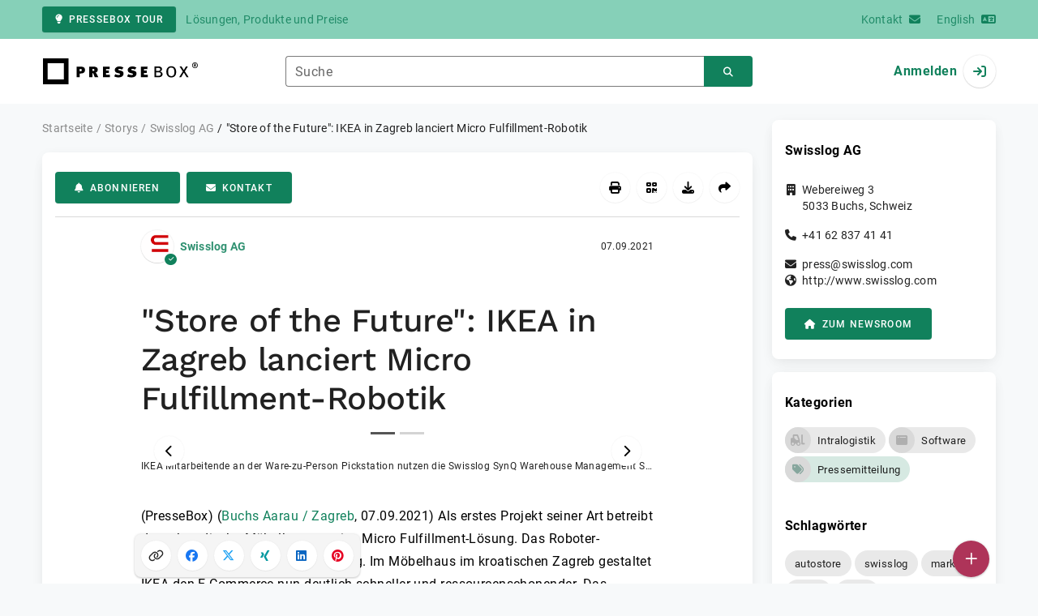

--- FILE ---
content_type: text/html; charset=UTF-8
request_url: https://www.pressebox.de/pressemitteilung/swisslog-holding-ag-buchs/Store-of-the-future-IKEA-in-Zagreb-lanciert-Micro-Fulfillment-Robotik/boxid/1074954
body_size: 43835
content:
<!DOCTYPE html>
<html lang="de-DE" data-unn-base-page="two-columns" data-unn-page="press-release.show">
<!--suppress HtmlRequiredTitleElement-->
<head prefix="article: http://ogp.me/ns/article# fb: http://ogp.me/ns/fb# og: http://ogp.me/ns#">
    <meta charset="utf-8" />
<meta http-equiv="X-UA-Compatible" content="IE=edge" />
<meta name="description" content="Swisslog AG, Als erstes Projekt seiner Art betreibt der schwedische Möbelkonzern eine Micro Fulfillment-Lösung. Das Roboter-Logistiks…" />
<meta name="keywords" content="autostore, swisslog, market, micro, cash, lagerverwaltungssoftware, commerce, roboter, synq, zukunftsgerichteten, labs, ahold, mall, ikea, quickmove" />
<meta name="publisher" content="unn | UNITED NEWS NETWORK GmbH" />
<meta name="robots" content="index,follow,max-snippet:-1,max-image-preview:large" />
<meta name="theme-color" content="#ffffff" />
<meta name="viewport" content="width=device-width, initial-scale=1.0" />
            <meta property="fb:app_id" content="143739285693586" />
            <meta property="og:type" content="article" />
            <meta property="og:url" content="https://www.pressebox.de/pressemitteilung/swisslog-ag-buchs/store-of-the-future-ikea-in-zagreb-lanciert-micro-fulfillment-robotik/boxid/1074954" />
            <meta property="og:title" content="&quot;Store of the Future&quot;: IKEA in Zagreb lanciert Micro Fulfillment-Robotik" />
            <meta property="og:description" content="Als erstes Projekt seiner Art betreibt der schwedische Möbelkonzern eine Micro Fulfillment-Lösung. Das Roboter-Logistiksystem kommt von Swisslog. Im Möbelhaus im..." />
            <meta property="article:tag" content="autostore" />
            <meta property="article:tag" content="swisslog" />
            <meta property="article:tag" content="market" />
            <meta property="article:tag" content="micro" />
            <meta property="article:tag" content="cash" />
            <meta property="article:tag" content="lagerverwaltungssoftware" />
            <meta property="article:tag" content="commerce" />
            <meta property="article:tag" content="roboter" />
            <meta property="article:tag" content="synq" />
            <meta property="article:tag" content="zukunftsgerichteten" />
            <meta property="article:tag" content="labs" />
            <meta property="article:tag" content="ahold" />
            <meta property="article:tag" content="mall" />
            <meta property="article:tag" content="ikea" />
            <meta property="article:tag" content="quickmove" />
            <meta property="article:published_time" content="2021-09-07T08:56:00+02:00" />
            <meta property="article:modified_time" content="2021-09-07T08:59:17+02:00" />
            <meta property="og:image" content="https://cdn.pressebox.de/a/e85f39b6a3c97ac4/attachments/1249588.attachment/filename/IKEA+Croatia+4.jpg" />
            <meta property="og:image" content="https://cdn.pressebox.de/a/f87a44371847693a/attachments/1249589.attachment/filename/IKEA+Croatia+1.jpg" />
    
<title>&quot;Store of the Future&quot;: IKEA in Zagreb lanciert Micro Fulfillment-Robotik, Swisslog AG, Story - PresseBox</title>

                    <link href="https://www.pressebox.de/pressemitteilung/swisslog-ag-buchs/store-of-the-future-ikea-in-zagreb-lanciert-micro-fulfillment-robotik/boxid/1074954" rel="canonical" />
        

<!--suppress HtmlUnknownTarget-->
<link href="/opensearch.xml" rel="search" type="application/opensearchdescription+xml" title="PresseBox Pressemitteilungssuche" />

<!--suppress HtmlUnknownTarget-->
<link href="/favicon.ico" rel="shortcut icon" type="image/x-icon" />

<!--suppress ALL-->
<script>if(!"gdprAppliesGlobally" in window){window.gdprAppliesGlobally=true}if(!("cmp_id" in window)||window.cmp_id<1){window.cmp_id=0}if(!("cmp_cdid" in window)){window.cmp_cdid=22815}if(!("cmp_params" in window)){window.cmp_params=""}if(!("cmp_host" in window)){window.cmp_host="d.delivery.consentmanager.net"}if(!("cmp_cdn" in window)){window.cmp_cdn="cdn.consentmanager.net"}if(!("cmp_proto" in window)){window.cmp_proto="https:"}if(!("cmp_codesrc" in window)){window.cmp_codesrc="1"}window.cmp_getsupportedLangs=function(){var b=["DE","EN","FR","IT","NO","DA","FI","ES","PT","RO","BG","ET","EL","GA","HR","LV","LT","MT","NL","PL","SV","SK","SL","CS","HU","RU","SR","ZH","TR","UK","AR","BS"];if("cmp_customlanguages" in window){for(var a=0;a<window.cmp_customlanguages.length;a++){b.push(window.cmp_customlanguages[a].l.toUpperCase())}}return b};window.cmp_getRTLLangs=function(){var a=["AR"];if("cmp_customlanguages" in window){for(var b=0;b<window.cmp_customlanguages.length;b++){if("r" in window.cmp_customlanguages[b]&&window.cmp_customlanguages[b].r){a.push(window.cmp_customlanguages[b].l)}}}return a};window.cmp_getlang=function(j){if(typeof(j)!="boolean"){j=true}if(j&&typeof(cmp_getlang.usedlang)=="string"&&cmp_getlang.usedlang!==""){return cmp_getlang.usedlang}var g=window.cmp_getsupportedLangs();var c=[];var f=location.hash;var e=location.search;var a="languages" in navigator?navigator.languages:[];if(f.indexOf("cmplang=")!=-1){c.push(f.substr(f.indexOf("cmplang=")+8,2).toUpperCase())}else{if(e.indexOf("cmplang=")!=-1){c.push(e.substr(e.indexOf("cmplang=")+8,2).toUpperCase())}else{if("cmp_setlang" in window&&window.cmp_setlang!=""){c.push(window.cmp_setlang.toUpperCase())}else{if(a.length>0){for(var d=0;d<a.length;d++){c.push(a[d])}}}}}if("language" in navigator){c.push(navigator.language)}if("userLanguage" in navigator){c.push(navigator.userLanguage)}var h="";for(var d=0;d<c.length;d++){var b=c[d].toUpperCase();if(g.indexOf(b)!=-1){h=b;break}if(b.indexOf("-")!=-1){b=b.substr(0,2)}if(g.indexOf(b)!=-1){h=b;break}}if(h==""&&typeof(cmp_getlang.defaultlang)=="string"&&cmp_getlang.defaultlang!==""){return cmp_getlang.defaultlang}else{if(h==""){h="EN"}}h=h.toUpperCase();return h};(function(){var u=document;var v=u.getElementsByTagName;var h=window;var o="";var b="_en";if("cmp_getlang" in h){o=h.cmp_getlang().toLowerCase();if("cmp_customlanguages" in h){for(var q=0;q<h.cmp_customlanguages.length;q++){if(h.cmp_customlanguages[q].l.toUpperCase()==o.toUpperCase()){o="en";break}}}b="_"+o}function x(i,e){var w="";i+="=";var s=i.length;var d=location;if(d.hash.indexOf(i)!=-1){w=d.hash.substr(d.hash.indexOf(i)+s,9999)}else{if(d.search.indexOf(i)!=-1){w=d.search.substr(d.search.indexOf(i)+s,9999)}else{return e}}if(w.indexOf("&")!=-1){w=w.substr(0,w.indexOf("&"))}return w}var k=("cmp_proto" in h)?h.cmp_proto:"https:";if(k!="http:"&&k!="https:"){k="https:"}var g=("cmp_ref" in h)?h.cmp_ref:location.href;var j=u.createElement("script");j.setAttribute("data-cmp-ab","1");var c=x("cmpdesign","cmp_design" in h?h.cmp_design:"");var f=x("cmpregulationkey","cmp_regulationkey" in h?h.cmp_regulationkey:"");var r=x("cmpgppkey","cmp_gppkey" in h?h.cmp_gppkey:"");var n=x("cmpatt","cmp_att" in h?h.cmp_att:"");j.src=k+"//"+h.cmp_host+"/delivery/cmp.php?"+("cmp_id" in h&&h.cmp_id>0?"id="+h.cmp_id:"")+("cmp_cdid" in h?"&cdid="+h.cmp_cdid:"")+"&h="+encodeURIComponent(g)+(c!=""?"&cmpdesign="+encodeURIComponent(c):"")+(f!=""?"&cmpregulationkey="+encodeURIComponent(f):"")+(r!=""?"&cmpgppkey="+encodeURIComponent(r):"")+(n!=""?"&cmpatt="+encodeURIComponent(n):"")+("cmp_params" in h?"&"+h.cmp_params:"")+(u.cookie.length>0?"&__cmpfcc=1":"")+"&l="+o.toLowerCase()+"&o="+(new Date()).getTime();j.type="text/javascript";j.async=true;if(u.currentScript&&u.currentScript.parentElement){u.currentScript.parentElement.appendChild(j)}else{if(u.body){u.body.appendChild(j)}else{var t=v("body");if(t.length==0){t=v("div")}if(t.length==0){t=v("span")}if(t.length==0){t=v("ins")}if(t.length==0){t=v("script")}if(t.length==0){t=v("head")}if(t.length>0){t[0].appendChild(j)}}}var m="js";var p=x("cmpdebugunminimized","cmpdebugunminimized" in h?h.cmpdebugunminimized:0)>0?"":".min";var a=x("cmpdebugcoverage","cmp_debugcoverage" in h?h.cmp_debugcoverage:"");if(a=="1"){m="instrumented";p=""}var j=u.createElement("script");j.src=k+"//"+h.cmp_cdn+"/delivery/"+m+"/cmp"+b+p+".js";j.type="text/javascript";j.setAttribute("data-cmp-ab","1");j.async=true;if(u.currentScript&&u.currentScript.parentElement){u.currentScript.parentElement.appendChild(j)}else{if(u.body){u.body.appendChild(j)}else{var t=v("body");if(t.length==0){t=v("div")}if(t.length==0){t=v("span")}if(t.length==0){t=v("ins")}if(t.length==0){t=v("script")}if(t.length==0){t=v("head")}if(t.length>0){t[0].appendChild(j)}}}})();window.cmp_addFrame=function(b){if(!window.frames[b]){if(document.body){var a=document.createElement("iframe");a.style.cssText="display:none";if("cmp_cdn" in window&&"cmp_ultrablocking" in window&&window.cmp_ultrablocking>0){a.src="//"+window.cmp_cdn+"/delivery/empty.html"}a.name=b;a.setAttribute("title","Intentionally hidden, please ignore");a.setAttribute("role","none");a.setAttribute("tabindex","-1");document.body.appendChild(a)}else{window.setTimeout(window.cmp_addFrame,10,b)}}};window.cmp_rc=function(h){var b=document.cookie;var f="";var d=0;while(b!=""&&d<100){d++;while(b.substr(0,1)==" "){b=b.substr(1,b.length)}var g=b.substring(0,b.indexOf("="));if(b.indexOf(";")!=-1){var c=b.substring(b.indexOf("=")+1,b.indexOf(";"))}else{var c=b.substr(b.indexOf("=")+1,b.length)}if(h==g){f=c}var e=b.indexOf(";")+1;if(e==0){e=b.length}b=b.substring(e,b.length)}return(f)};window.cmp_stub=function(){var a=arguments;__cmp.a=__cmp.a||[];if(!a.length){return __cmp.a}else{if(a[0]==="ping"){if(a[1]===2){a[2]({gdprApplies:gdprAppliesGlobally,cmpLoaded:false,cmpStatus:"stub",displayStatus:"hidden",apiVersion:"2.2",cmpId:31},true)}else{a[2](false,true)}}else{if(a[0]==="getUSPData"){a[2]({version:1,uspString:window.cmp_rc("")},true)}else{if(a[0]==="getTCData"){__cmp.a.push([].slice.apply(a))}else{if(a[0]==="addEventListener"||a[0]==="removeEventListener"){__cmp.a.push([].slice.apply(a))}else{if(a.length==4&&a[3]===false){a[2]({},false)}else{__cmp.a.push([].slice.apply(a))}}}}}}};window.cmp_gpp_ping=function(){return{gppVersion:"1.0",cmpStatus:"stub",cmpDisplayStatus:"hidden",supportedAPIs:["tcfca","usnat","usca","usva","usco","usut","usct"],cmpId:31}};window.cmp_gppstub=function(){var a=arguments;__gpp.q=__gpp.q||[];if(!a.length){return __gpp.q}var g=a[0];var f=a.length>1?a[1]:null;var e=a.length>2?a[2]:null;if(g==="ping"){return window.cmp_gpp_ping()}else{if(g==="addEventListener"){__gpp.e=__gpp.e||[];if(!("lastId" in __gpp)){__gpp.lastId=0}__gpp.lastId++;var c=__gpp.lastId;__gpp.e.push({id:c,callback:f});return{eventName:"listenerRegistered",listenerId:c,data:true,pingData:window.cmp_gpp_ping()}}else{if(g==="removeEventListener"){var h=false;__gpp.e=__gpp.e||[];for(var d=0;d<__gpp.e.length;d++){if(__gpp.e[d].id==e){__gpp.e[d].splice(d,1);h=true;break}}return{eventName:"listenerRemoved",listenerId:e,data:h,pingData:window.cmp_gpp_ping()}}else{if(g==="getGPPData"){return{sectionId:3,gppVersion:1,sectionList:[],applicableSections:[0],gppString:"",pingData:window.cmp_gpp_ping()}}else{if(g==="hasSection"||g==="getSection"||g==="getField"){return null}else{__gpp.q.push([].slice.apply(a))}}}}}};window.cmp_msghandler=function(d){var a=typeof d.data==="string";try{var c=a?JSON.parse(d.data):d.data}catch(f){var c=null}if(typeof(c)==="object"&&c!==null&&"__cmpCall" in c){var b=c.__cmpCall;window.__cmp(b.command,b.parameter,function(h,g){var e={__cmpReturn:{returnValue:h,success:g,callId:b.callId}};d.source.postMessage(a?JSON.stringify(e):e,"*")})}if(typeof(c)==="object"&&c!==null&&"__uspapiCall" in c){var b=c.__uspapiCall;window.__uspapi(b.command,b.version,function(h,g){var e={__uspapiReturn:{returnValue:h,success:g,callId:b.callId}};d.source.postMessage(a?JSON.stringify(e):e,"*")})}if(typeof(c)==="object"&&c!==null&&"__tcfapiCall" in c){var b=c.__tcfapiCall;window.__tcfapi(b.command,b.version,function(h,g){var e={__tcfapiReturn:{returnValue:h,success:g,callId:b.callId}};d.source.postMessage(a?JSON.stringify(e):e,"*")},b.parameter)}if(typeof(c)==="object"&&c!==null&&"__gppCall" in c){var b=c.__gppCall;window.__gpp(b.command,function(h,g){var e={__gppReturn:{returnValue:h,success:g,callId:b.callId}};d.source.postMessage(a?JSON.stringify(e):e,"*")},"parameter" in b?b.parameter:null,"version" in b?b.version:1)}};window.cmp_setStub=function(a){if(!(a in window)||(typeof(window[a])!=="function"&&typeof(window[a])!=="object"&&(typeof(window[a])==="undefined"||window[a]!==null))){window[a]=window.cmp_stub;window[a].msgHandler=window.cmp_msghandler;window.addEventListener("message",window.cmp_msghandler,false)}};window.cmp_setGppStub=function(a){if(!(a in window)||(typeof(window[a])!=="function"&&typeof(window[a])!=="object"&&(typeof(window[a])==="undefined"||window[a]!==null))){window[a]=window.cmp_gppstub;window[a].msgHandler=window.cmp_msghandler;window.addEventListener("message",window.cmp_msghandler,false)}};window.cmp_addFrame("__cmpLocator");if(!("cmp_disableusp" in window)||!window.cmp_disableusp){window.cmp_addFrame("__uspapiLocator")}if(!("cmp_disabletcf" in window)||!window.cmp_disabletcf){window.cmp_addFrame("__tcfapiLocator")}if(!("cmp_disablegpp" in window)||!window.cmp_disablegpp){window.cmp_addFrame("__gppLocator")}window.cmp_setStub("__cmp");if(!("cmp_disabletcf" in window)||!window.cmp_disabletcf){window.cmp_setStub("__tcfapi")}if(!("cmp_disableusp" in window)||!window.cmp_disableusp){window.cmp_setStub("__uspapi")}if(!("cmp_disablegpp" in window)||!window.cmp_disablegpp){window.cmp_setGppStub("__gpp")};</script>

<link rel="preload" as="style" href="https://www.pressebox.de/build/assets/app-79a06cd2.css" /><link rel="stylesheet" href="https://www.pressebox.de/build/assets/app-79a06cd2.css" /><style >[wire\:loading], [wire\:loading\.delay], [wire\:loading\.inline-block], [wire\:loading\.inline], [wire\:loading\.block], [wire\:loading\.flex], [wire\:loading\.table], [wire\:loading\.grid], [wire\:loading\.inline-flex] {display: none;}[wire\:loading\.delay\.shortest], [wire\:loading\.delay\.shorter], [wire\:loading\.delay\.short], [wire\:loading\.delay\.long], [wire\:loading\.delay\.longer], [wire\:loading\.delay\.longest] {display:none;}[wire\:offline] {display: none;}[wire\:dirty]:not(textarea):not(input):not(select) {display: none;}input:-webkit-autofill, select:-webkit-autofill, textarea:-webkit-autofill {animation-duration: 50000s;animation-name: livewireautofill;}@keyframes livewireautofill { from {} }</style>
</head>
<body class="d-flex flex-column"  itemscope itemtype="http://schema.org/NewsArticle" >
<nav class="navbar navbar-light bg-primary-200 text-primary-700 py-0 shadow-0 small d-print-none" data-unn-component="global.toolbar" data-unn-component-instance-id="Ubc7cb9cKjZNQIDZ8OMp">
    <div class="container">
        <a
            href="https://info.pressebox.de/"
            target="_blank"
            class="btn btn-primary btn-sm"
            data-unn-ga-category="global toolbar"
            data-unn-ga-label="PresseBox Tour"
        >
            <i class="fas fa-lightbulb cme-2" aria-hidden="true"></i>PresseBox Tour
        </a>
        <span class="d-none d-md-inline text-body2 cms-3 ">Lösungen, Produkte und Preise</span>

        <a href="https://info.pressebox.de/kontakt/" target="_blank" class="ms-auto">
            <span class="d-none d-sm-inline text-body2">Kontakt</span><i class="fas fa-envelope cms-2" aria-hidden="true"></i>
        </a>
                                    
                <a href="https://www.pressebox.com" class="cms-5">
                    <span class="d-none d-sm-inline text-body2">English</span><i class="fas fa-language cms-2" aria-hidden="true"></i>
                </a>
                        </div>
</nav>
<nav class="bg-white navbar navbar-light py-0 shadow-0 position-sticky d-print-none" data-unn-component="global.top-bar" data-unn-component-instance-id="Ys0eVAejnqDH5V133A0H">
    <div class="container">
        <div class="row flex-fill align-items-center">
            <div class="col-auto col-sm-5 col-md-4 col-lg-3 order-1 d-flex flex-fill align-items-center">
                <a href="/" class="d-inline-flex navbar-brand m-0 p-0 logo logo-dark">
                    <span class="visually-hidden-focusable">Zur Startseite</span>
                </a>
            </div>

                            <div class="col-auto col-sm-5 col-lg-6 order-3 order-sm-2 d-none d-sm-flex pt-3 pt-sm-0 flex-fill align-items-center js-search-form-wrapper">
                    <form method="post" action="https://www.pressebox.de/pressemitteilung/suche" class="w-100">
                        <div class="input-group flex-nowrap">
                            <div data-unn-component="global.clearable-input" data-unn-component-instance-id="I53o2uQWURe1fi4Kowe8" class="flex-fill force-hide">
    <div class="form-outline">
                                    <input
                                        id="search_Ys0eVAejnqDH5V133A0H"
                                        name="keywords"
                                        type="search"
                                        value=""
                                        class="form-control"
                                        required
                                        minlength="2"
                                    />
                                    <label class="form-label text-truncate" for="search_Ys0eVAejnqDH5V133A0H">Suche</label>
                                </div>
    <button type="button" class="clear" aria-label="Zurücksetzen"><i class="far fa-times" aria-hidden="true"></i></button>
</div>
                            <button
                                type="submit"
                                class="btn btn-primary"
                                aria-label="Suchen"
                                data-unn-ga-category="global top bar"
                                data-unn-ga-label="Suchen"
                            >
                                <i class="fas fa-search" aria-hidden="true"></i>
                            </button>
                        </div>

                        <input type="hidden" name="_token" value="OGmOSfMngFsuT7O1NKRRMITnIDHrBKHa7DTJV8NJ">                    </form>
                </div>

                <div class="col-auto col-sm-2 col-md-3 order-2 order-sm-3 d-flex align-items-center">
                    <div class="d-flex w-100 align-items-center justify-content-end">
                        <button type="button" class="d-sm-none btn btn-primary btn-floating cme-5 js-search-toggle" aria-label="Suchen">
                            <i class="fas fa-search" aria-hidden="true"></i>
                        </button>

                                                    <a
                                href="/login"
                                class="d-flex align-items-center fw-bold"
                                data-mdb-toggle="modal"
                                data-mdb-target="#login"
                            >
                                <span class="d-none d-md-inline-block cme-2 pe-none">Anmelden</span>
                                <span class="avatar bg-white rounded-circle shadow-1-strong pe-none">
                                    <i class="fas fa-sign-in" aria-hidden="true"></i>
                                </span>
                            </a>
                                            </div>
                </div>
                    </div>
    </div>
</nav>

<div class="flex-fill flex-shrink-0 cmt-5 cmb-5">
    <div class="container h-100">
        <div class="row g-4 h-100">
            <div class="col-md-7 col-lg-8 col-xl-9">
                    <nav class="d-print-none" data-unn-component="global.breadcrumbs" data-unn-component-instance-id="DJ3zHaKR2amy7LviveKv">
    <ol itemscope itemtype="http://schema.org/BreadcrumbList" class="breadcrumb">
                    <li
                class="breadcrumb-item text-body2"
                itemprop="itemListElement"
                itemscope
                itemtype="http://schema.org/ListItem"
            >
                <a href="/" itemprop="item">
                    <span itemprop="name">Startseite</span>
                </a>
                <meta itemprop="position" content="1" />
            </li>
                    <li
                class="breadcrumb-item text-body2"
                itemprop="itemListElement"
                itemscope
                itemtype="http://schema.org/ListItem"
            >
                <a href="/pressemitteilung" itemprop="item">
                    <span itemprop="name">Storys</span>
                </a>
                <meta itemprop="position" content="2" />
            </li>
                    <li
                class="breadcrumb-item text-body2"
                itemprop="itemListElement"
                itemscope
                itemtype="http://schema.org/ListItem"
            >
                <a href="/newsroom/swisslog-ag-buchs/pressemitteilungen" itemprop="item">
                    <span itemprop="name">Swisslog AG</span>
                </a>
                <meta itemprop="position" content="3" />
            </li>
                    <li
                class="breadcrumb-item active pe-none text-body2"
                itemprop="itemListElement"
                itemscope
                itemtype="http://schema.org/ListItem"
            >
                <a href="/pressemitteilung/swisslog-ag-buchs/store-of-the-future-ikea-in-zagreb-lanciert-micro-fulfillment-robotik/boxid/1074954" itemprop="item">
                    <span itemprop="name">&quot;Store of the Future&quot;: IKEA in Zagreb lanciert Micro Fulfillment-Robotik</span>
                </a>
                <meta itemprop="position" content="4" />
            </li>
            </ol>
</nav>

    <main class="card overflow-hidden">
        <div class="card-body">
            <div class="d-flex flex-wrap align-items-center cpb-4 cmb-4 border-hr border-bottom d-print-none" data-unn-component="press-release.toolbar" data-unn-component-instance-id="qpSWRhAlQ5CnznjokTCy">
            <button
            type="button"
            class="btn btn-primary text-nowrap"
            data-mdb-toggle="modal"
            data-mdb-target="#subscribe-to-press-releases"
            data-unn-ga-category="pr toolbar"
            data-unn-ga-label="Abonnieren"
        >
            <i class="fas fa-bell cme-2" aria-hidden="true"></i>Abonnieren
        </button>
                            <a
                href="javascript:void(0)"
                class="btn btn-primary text-nowrap cms-2"
                data-mdb-toggle="modal"
                data-mdb-target="#contact"
                data-unn-email-hash="ca10bf22a80d346f560f5d223e995c07cf12725c1874e1bd49eab67879c31dbb"
                data-unn-email-subject="Kontaktanfrage zu Ihrer Story „&quot;Store of the Future&quot;: IKEA in Zagreb lanciert Micro Fulfillment-Robotik“"
                data-unn-ga-category="pr toolbar"
                data-unn-ga-label="Kontakt"
            >
                <i class="fas fa-envelope cme-2" aria-hidden="true"></i>Kontakt
            </a>
                        
            <div class="ms-auto d-flex">
            <button
                type="button"
                class="btn btn-white btn-floating text-reset dropdown-toggle d-lg-none"
                title="Aktionen"
                aria-expanded="false"
                aria-label="Aktionen"
                data-mdb-toggle="dropdown"
            >
                <i class="fas fa-lg fa-ellipsis-v" aria-hidden="true"></i>
            </button>
            <div class="dropdown-menu dropdown-menu-end d-lg-none bg-neutral-50 cp-2 cms-2 cmt-2">
                <div class="actions d-flex">
    <button
        type="button"
        class="btn btn-white btn-floating text-reset cms-2 js-print"
        title="Drucken"
        aria-label="Drucken"
        data-unn-ga-category="pr toolbar"
        data-unn-ga-label="Drucken"
    >
        <i class="fas fa-lg fa-print" aria-hidden="true"></i>
    </button>

    <button
        type="button"
        class="btn btn-white btn-floating text-reset cms-2"
        title="QR-Code abrufen"
        aria-label="QR-Code abrufen"
        data-mdb-toggle="modal"
        data-mdb-target="#qr-code"
        data-unn-ga-category="pr toolbar"
        data-unn-ga-label="QR-Code abrufen"
    >
        <i class="fas fa-lg fa-qrcode" aria-hidden="true"></i>
    </button>

            <button
            type="button"
            class="btn btn-white btn-floating text-reset cms-2"
            title="Herunterladen"
            aria-label="Herunterladen"
            data-mdb-toggle="modal"
            data-mdb-target="#request-publication-download"
            data-unn-ga-category="pr toolbar"
            data-unn-ga-label="Herunterladen"
        >
            <i class="fas fa-lg fa-download" aria-hidden="true"></i>
        </button>

        <button
            type="button"
            class="btn btn-white btn-floating text-reset cms-2"
            title="Weiterempfehlen"
            aria-label="Weiterempfehlen"
            data-mdb-toggle="modal"
            data-mdb-target="#recommend"
            data-unn-ga-category="pr toolbar"
            data-unn-ga-label="Weiterempfehlen"
        >
            <i class="fas fa-lg fa-share" aria-hidden="true"></i>
        </button>
    </div>
            </div>

            <div class="d-none d-lg-block">
                <div class="actions d-flex">
    <button
        type="button"
        class="btn btn-white btn-floating text-reset cms-2 js-print"
        title="Drucken"
        aria-label="Drucken"
        data-unn-ga-category="pr toolbar"
        data-unn-ga-label="Drucken"
    >
        <i class="fas fa-lg fa-print" aria-hidden="true"></i>
    </button>

    <button
        type="button"
        class="btn btn-white btn-floating text-reset cms-2"
        title="QR-Code abrufen"
        aria-label="QR-Code abrufen"
        data-mdb-toggle="modal"
        data-mdb-target="#qr-code"
        data-unn-ga-category="pr toolbar"
        data-unn-ga-label="QR-Code abrufen"
    >
        <i class="fas fa-lg fa-qrcode" aria-hidden="true"></i>
    </button>

            <button
            type="button"
            class="btn btn-white btn-floating text-reset cms-2"
            title="Herunterladen"
            aria-label="Herunterladen"
            data-mdb-toggle="modal"
            data-mdb-target="#request-publication-download"
            data-unn-ga-category="pr toolbar"
            data-unn-ga-label="Herunterladen"
        >
            <i class="fas fa-lg fa-download" aria-hidden="true"></i>
        </button>

        <button
            type="button"
            class="btn btn-white btn-floating text-reset cms-2"
            title="Weiterempfehlen"
            aria-label="Weiterempfehlen"
            data-mdb-toggle="modal"
            data-mdb-target="#recommend"
            data-unn-ga-category="pr toolbar"
            data-unn-ga-label="Weiterempfehlen"
        >
            <i class="fas fa-lg fa-share" aria-hidden="true"></i>
        </button>
    </div>
            </div>
        </div>
    </div>

            <div class="row g-0">
                <div class="col-lg-9 mx-auto">
                                            <div class="d-none d-print-block text-body2">
    <div class="row g-3">
        <div class="col-10 d-flex align-items-center">
            <div class="logo logo-dark"></div>
        </div>
        <div class="col-2 d-flex align-items-center">
            <img
                src="[data-uri]"
                class="w-100 qr-code"
                alt="QR-Code für die aktuelle URL"
            />
        </div>
    </div>

    <p class="cpy-2 m-0 border-bottom border-2">Story Box-ID: 1074954</p>

    <div class="cpy-2 cmb-6 border-bottom border-2">
        <div class="row g-3">
            <div class="col-8">
                <strong class="d-block">Swisslog AG</strong>
                                    <span class="d-block">Webereiweg 3</span>
                                                    <span>5033</span>
                                                    <span>Buchs</span>,
                                                    <span>Schweiz</span>
                                                    <span class="d-block fw-bold">http://www.swisslog.com</span>
                            </div>
            <div class="col-4 text-end">
                                     <strong class="d-block">Ansprechpartner:in</strong>
                                                                                                        Herr
                                                                                                                    Gabriel
                                                        Meier
                                                                                                            <span class="d-block">+41 76 825 21 02</span>
                                                                                                        <span class="d-block fw-bold" data-unn-email-hash="ca10bf22a80d346f560f5d223e995c07cf12725c1874e1bd49eab67879c31dbb"></span>
                                                                         </div>
        </div>
    </div>
</div>
                    
                    <div class="d-flex align-items-center cmb-12">
                        <div class="d-inline-flex position-relative cme-2 d-print-none" style="font-size: 18px;" data-unn-component="global.avatar" data-unn-component-instance-id="RVSmiIenyiFZBYo97uvy">
            <!--suppress HtmlRequiredAltAttribute, RequiredAttributes-->
        <img class="object-fit-contain bg-white rounded-circle shadow-1-strong" width="40" height="40" loading="lazy" src="https://cdn.pressebox.de/f/0be8b373b9681694/logos/82978/500_500.gif" alt="Logo der Firma Swisslog AG" />
    
            <i
            class="fas fa-check badge d-flex align-items-center justify-content-center position-absolute rounded-circle bg-primary text-white"
            aria-hidden="true"
        ></i>
    </div>
                        <span class="text-body2 text-truncate d-print-none">
                                                            <a href="https://www.pressebox.de/newsroom/swisslog-ag-buchs/pressemitteilungen" rel="author" class="fw-bold">Swisslog AG</a>
                                                    </span>
                        <time
                            datetime="2021-09-07T08:56:00+02:00"
                            class="ms-auto cps-2 text-caption text-nowrap"
                            itemprop="datePublished"
                        >
                            07.09.2021
                        </time>
                    </div>

                    <article>
                        <h1 class="cmb-10" itemprop="headline" lang="de">&quot;Store of the Future&quot;: IKEA in Zagreb lanciert Micro Fulfillment-Robotik</h1>

                        
                                                    <div id="attachments-carousel_Bz4eMgrq3Zx51lwvxcxT" class="carousel slide cmb-10" data-mdb-interval="false" data-mdb-ride="carousel" data-unn-component="global.attachments-carousel" data-unn-component-instance-id="Bz4eMgrq3Zx51lwvxcxT">
            <div class="carousel-indicators start-50 translate-middle-x m-0 cpx-10 py-0 bg-white d-print-none">
                            <button
                    type="button"
                    data-mdb-target="#attachments-carousel_Bz4eMgrq3Zx51lwvxcxT"
                    data-mdb-slide-to="0"
                    class="active"
                    aria-current="true"
                    aria-label="Anlage Nummer 1"
                ></button>
                            <button
                    type="button"
                    data-mdb-target="#attachments-carousel_Bz4eMgrq3Zx51lwvxcxT"
                    data-mdb-slide-to="1"
                    class=""
                    aria-current="true"
                    aria-label="Anlage Nummer 2"
                ></button>
                    </div>
        <div class="carousel-inner">
                    <a onclick="Livewire.emit(&quot;updateAttachmentDetails&quot;, &quot;5VTLbtswEPwVgdfCpmTLejAnIy3aokjiImlzMRBQ1EpiSpEEScVxAv97Sclx2hwC9NyTFrs73JkhV1ekIMi6+lxQaxFJYvJsSUkQU3pveNs5dGZJTFD4JAlBNVhmuHZcyTEV5wR9/fZpHV1wR00F3IGsIaIyqsFEt9TA7GmYbcBYJaMNZ7+sowEcycE9ge/iEF3vuLVCtdH1Xn4fMZ0aLEQXVNIWepAuulaN2/lCmOkncvuT16DQWUVin/ESBJXt4LtDwyLQDEFKkKT9GCbFkee5UZ4AjdL5vW6Px2kDDxx26Ix67DP3Z16RNCNorfX2QtUg7HZjwNqNMo6KtebbtXOUdYHa9qYb+kpSLpDn8RwsIchAI4BNJl1OBHtw9CN1dEokniNlbqDiC0wuc5Iu4qPJU+WW164LhTzNQsGr4XK0t/4DlI215WvtDSyM5j3c7PXkg2fHe28U3kGlQ8ZDByNCVK4I6pzTlmDMajnXQTNU6nFeAzY4LUpged6wLGtKKADTkwkWJwuclnhVYPdix12ySMtVUdx5Ho+e5nwaeOAk+R/svdfQvrE3fddeljRVvMjZkmV54cN/tXd8zofDxFYPleC2A3P58v697tOerT+jo0mnvh8Tx3AtWMLOGqV6bI+AGW1n1cA6iyfOPXcOuBhkC/JvjUm8eEckxVCsmmVZZXTJypyy9I3IUdH8NYcbLiCsMA67++G4ux9OuxtUPYQ/wUbQPZhw+Yff&quot;)" role="button" data-unn-component="global.attachment-details-link" data-unn-component-instance-id="UFcm22tgJ25397LXx9nw" class="carousel-item text-reset active">
    <figure class="mb-0">
                    <div class="position-relative overflow-hidden ar-16-10" data-unn-component="global.image" data-unn-component-instance-id="cNDKjGUp1WFpWhQ52B4F" itemprop="image" itemscope="itemscope" itemtype="https://schema.org/ImageObject">
            <meta itemprop="representativeOfPage" content="true" />
    
            <meta itemprop="url" content="https://cdn.pressebox.de/a/e85f39b6a3c97ac4/attachments/1249588.attachment/filename/IKEA+Croatia+4.jpg" />
                    <meta itemprop="caption" lang="de" content="IKEA Mitarbeitende an der Ware-zu-Person Pickstation nutzen die Swisslog SynQ Warehouse Management Software" />
                            
    <picture>
                                    <source srcset="https://cdn.pressebox.de/r/489ec77fc66f9e8e/attachments/12/49/58/thumbnail_1249588_746x466.webp" type="image/webp" />
                                                <source srcset="https://cdn.pressebox.de/r/c1fb027c3c678fb0/attachments/12/49/58/thumbnail_1249588_746x466.jpg" type="image/jpeg" />
                    
        <!--suppress HtmlRequiredAltAttribute, RequiredAttributes-->
        <img
            width="746" src="https://cdn.pressebox.de/r/c1fb027c3c678fb0/attachments/12/49/58/thumbnail_1249588_746x466.jpg" height="420" alt="IKEA Croatia 4.jpg" loading="eager"
            class="position-absolute object-fit-cover blur"
        />
    </picture>
    <picture
        itemprop="thumbnail"
        itemscope itemtype="https://schema.org/ImageObject">
        <meta itemprop="width" content="746" />
        <meta itemprop="height" content="420" />
                    <meta itemprop="caption" lang="de" content="IKEA Mitarbeitende an der Ware-zu-Person Pickstation nutzen die Swisslog SynQ Warehouse Management Software" />
                
                                    <source
                    srcset="https://cdn.pressebox.de/r/489ec77fc66f9e8e/attachments/12/49/58/thumbnail_1249588_746x466.webp"
                    type="image/webp" />
                                                <source
                    srcset="https://cdn.pressebox.de/r/c1fb027c3c678fb0/attachments/12/49/58/thumbnail_1249588_746x466.jpg"
                    type="image/jpeg" />
                    
        <!--suppress HtmlRequiredAltAttribute, RequiredAttributes-->
        <img
            width="746" src="https://cdn.pressebox.de/r/c1fb027c3c678fb0/attachments/12/49/58/thumbnail_1249588_746x466.jpg" height="420" alt="IKEA Croatia 4.jpg" loading="eager"
            class="position-absolute object-fit-contain w-100 h-100"
            aria-hidden="true"
            itemprop="url"
        />
    </picture>

    
</div>
                    <figcaption class="text-caption text-truncate cmt-3" lang="de">IKEA Mitarbeitende an der Ware-zu-Person Pickstation nutzen die Swisslog SynQ Warehouse Management Software</figcaption>
                </figure>
</a>
                    <a onclick="Livewire.emit(&quot;updateAttachmentDetails&quot;, &quot;[base64]/fZpFp0YzR3yKB7ctNXuuNbAHcKKHHE/+4D+zHOWeIaztl181wKkXVwYsPZCG8flrMXFzDle1g0ot7iqu6ZQHCXxOLyKXktiYCmh7NU66wE24Pgpd7xPxB4jL13H5Rfo5UaWjIY7tfvKbxSuDoU0mYaCZ4PKgRIg/hqabmvj19q7sbAaG7hat70OHh02Xii6gqINGT/aGRmifMJI7VxrGaWlUIM2cIZC3w8EUENHcTYssqQU03Saj6dA+V4ES+MRTXI6yah7keM6HiX5JMuvPY57D3PQL9wgi/8HeW9aqN7Jm3wobzqBNBPZGJbFUuTp5F/l3T7nzaZH23aFRFuDOXt5/5733n+zz2Qn0r7vZ48xXAtVsLJG64ba3cAhrw6Lrqwt7TF7/zpA6f0O6i3HeDj6gCSnyyzlSTJO4ywJj4i/I7llNHjN0SVKCBamwbsHO+8e7L0bWN2FP8GF5Gsw4fI3fwA=&quot;)" role="button" data-unn-component="global.attachment-details-link" data-unn-component-instance-id="b7LFZgOG1LgD2GUV47Ci" class="carousel-item text-reset">
    <figure class="mb-0">
                    <div class="position-relative overflow-hidden ar-16-10" data-unn-component="global.image" data-unn-component-instance-id="m157htK5OJHopzEbKPXk" itemprop="image" itemscope="itemscope" itemtype="https://schema.org/ImageObject">
            <meta itemprop="representativeOfPage" content="true" />
    
            <meta itemprop="url" content="https://cdn.pressebox.de/a/f87a44371847693a/attachments/1249589.attachment/filename/IKEA+Croatia+1.jpg" />
                    <meta itemprop="caption" lang="de" content="Die Logistik-Lösung von Swisslog: AutoStore von Swisslog mit Black Line Robotern befördern Behältern im Lagergrid" />
                            
    <picture>
                                    <source srcset="https://cdn.pressebox.de/r/2180b84cd676936e/attachments/12/49/58/thumbnail_1249589_746x466.webp" type="image/webp" />
                                                <source srcset="https://cdn.pressebox.de/r/75e78d83efbfd975/attachments/12/49/58/thumbnail_1249589_746x466.jpg" type="image/jpeg" />
                    
        <!--suppress HtmlRequiredAltAttribute, RequiredAttributes-->
        <img
            width="746" src="https://cdn.pressebox.de/r/75e78d83efbfd975/attachments/12/49/58/thumbnail_1249589_746x466.jpg" height="420" alt="IKEA Croatia 1.jpg" loading="eager"
            class="position-absolute object-fit-cover blur"
        />
    </picture>
    <picture
        itemprop="thumbnail"
        itemscope itemtype="https://schema.org/ImageObject">
        <meta itemprop="width" content="746" />
        <meta itemprop="height" content="420" />
                    <meta itemprop="caption" lang="de" content="Die Logistik-Lösung von Swisslog: AutoStore von Swisslog mit Black Line Robotern befördern Behältern im Lagergrid" />
                
                                    <source
                    srcset="https://cdn.pressebox.de/r/2180b84cd676936e/attachments/12/49/58/thumbnail_1249589_746x466.webp"
                    type="image/webp" />
                                                <source
                    srcset="https://cdn.pressebox.de/r/75e78d83efbfd975/attachments/12/49/58/thumbnail_1249589_746x466.jpg"
                    type="image/jpeg" />
                    
        <!--suppress HtmlRequiredAltAttribute, RequiredAttributes-->
        <img
            width="746" src="https://cdn.pressebox.de/r/75e78d83efbfd975/attachments/12/49/58/thumbnail_1249589_746x466.jpg" height="420" alt="IKEA Croatia 1.jpg" loading="eager"
            class="position-absolute object-fit-contain w-100 h-100"
            aria-hidden="true"
            itemprop="url"
        />
    </picture>

    
</div>
                    <figcaption class="text-caption text-truncate cmt-3" lang="de">Die Logistik-Lösung von Swisslog: AutoStore von Swisslog mit Black Line Robotern befördern Behältern im Lagergrid</figcaption>
                </figure>
</a>
            </div>
            <button
            type="button"
            class="btn btn-white btn-floating text-reset position-absolute start-0 cms-4 top-50 d-print-none"
            data-mdb-target="#attachments-carousel_Bz4eMgrq3Zx51lwvxcxT"
            data-mdb-slide="prev"
        >
            <i class="fas fa-lg fa-chevron-left" aria-hidden="true"></i>
            <span class="visually-hidden">Zurück</span>
        </button>
        <button
            type="button"
            class="btn btn-white btn-floating text-reset position-absolute end-0 cme-4 top-50 d-print-none"
            data-mdb-target="#attachments-carousel_Bz4eMgrq3Zx51lwvxcxT"
            data-mdb-slide="next"
        >
            <i class="fas fa-lg fa-chevron-right" aria-hidden="true"></i>
            <span class="visually-hidden">Vor</span>
        </button>
    </div>
                        
                        <div class="articleBodyContainer ">
                                                            <meta itemprop="isAccessibleForFree" content="true" />
                                                        (PresseBox)
                            
                            (<span itemprop="dateline"><a href="/pressemitteilung/suche/schlagwoerter/Buchs%20Aarau%20Zagreb"><span itemprop="locationCreated">Buchs Aarau / Zagreb</span></a>, <time datetime="2021-09-07T08:56:00+02:00">07.09.2021</time></span>)
                            <div class="d-inline" itemprop="articleBody" lang="de">Als erstes Projekt seiner Art betreibt der schwedische Möbelkonzern eine Micro Fulfillment-Lösung. Das Roboter-Logistiksystem kommt von Swisslog. Im Möbelhaus im kroatischen Zagreb gestaltet IKEA den E-Commerce nun deutlich schneller und ressourcenschonender. Das Konzept ist Kern eines Kundenerlebnisprogramms und soll in Zukunft auch auf andere Standorte übertragen werden.<br />
<br />
Wegweisendes Pilotprojekt in Zagreb: IKEA hat in der kroatischen Hauptstadt erstmals ein Micro-Fulfillment-Center in Betrieb genommen. Dieses Center wurde vom Schweizer Intralogistiker Swisslog geplant und installiert und soll als Konzept für eine Reihe weiterer IKEA-Standorte in der ganzen Welt fungieren. „Das Micro-Fulfillment-Center ist Teil des ‚Store of the Future‘-Programms von IKEA und hat zahlreiche Vorteile“, sagt Swisslog Head of EMEA Jens Schmale und erläutert: <b>„Es beschleunigt die Materialflüsse bei Online-Bestellungen, gestaltet sie effizienter, verkürzt Lieferzeiten und reduziert Transportkosten.“</b><br />
<br />
Schmale, freut sich über diesen zukunftsgerichteten Auftrag: „Unser ganzes Team war begeistert bei der Sache, <b>IKEA bei seiner <a href="/redirect/ext?tu=https%3A%2F%2Fwww.swisslog.com%2Fde-de%2Findustrien-branchenl%25C3%25B6sungen%2Fmicro-fulfillment-center&rp=95fhuj5egiqyoFcxYKK0MHqIhjvdo8A-7dt8PaTP5Q8" class="bbcode_url" target="_blank">Micro-Fulfillment-Strategie</a> zu unterstützen</b>. Das Center ist Kern eines innovativen Kundenerlebnisprogramms beim multinational vertretenen Einrichtungskonzern.“<br />
<br />
<b>Hoch performante Logistik-Anlage</b><br />
<br />
Das Micro-Fulfillment-Center in Zagreb ist <b>innerhalb des IKEA-Möbelhauses zwischen den Bereichen der Verkaufsausstellung – der Market Mall – und dem Verkaufslager – Cash&amp;Carry-Bereich – auf einer Mezzanine-Ebene platziert.</b> Es ist ein automatisches Lager- und Kommissioniersystem. „Unser Kunde hat sich für eine <a href="/redirect/ext?tu=https%3A%2F%2Fwww.swisslog.com%2Fde-de%2Fprodukte-systeme-l%25c3%25b6sungen%2Fautomatisierte-lagertechnik-lagersysteme-lagerlogistik%2Fautomatisches-kleinteilelager%2Fautostore-integrator&rp=95fhuj5egiqyoFcxYKK0MKBteWDsGJN1NSD1z0UUQ90" class="bbcode_url" target="_blank">hoch performante AutoStore-Anlage</a> entschieden“, präzisiert Schmale. 6.000 Behälter, 14 Roboter der „Black Line“-Serie sowie vier angeschlossene Arbeitsplätze umfasst die Lösung, die zurzeit für die Lagerung und Kommissionierung von rund 2.900 Artikeln aus dem IKEA-Sortiment genutzt wird. Dies sind Kleinteile bis zu einem Gewicht von je maximal 30 Kilogramm.<br />
<br />
In der Peripherie des AutoStore-Kubus hat Swisslog eine <a href="/redirect/ext?tu=https%3A%2F%2Fwww.swisslog.com%2Fde-de%2Fprodukte-systeme-l%25C3%25B6sungen%2Ftransportsystem-f%25C3%25B6rdersystem-f%25C3%25B6rdertechnik%2Fquickmove-conveyor-system-for-small-loads&rp=95fhuj5egiqyoFcxYKK0MBFFruz4t34Dh04LcmkwCIw" class="bbcode_url" target="_blank">QuickMove-Leichtförderstrecke</a> angeschlossen, die dem Transport der kommissionierten Waren von den Pick-Arbeitsplätzen über eine automatische Kartonverpackungsmaschine zum Warenausgang dient. Beinhaltet eine Online-Bestellung neben Kleinteilen auch große Artikel aus dem manuellen Lager, schließt sich an die Automatik im AutoStore-System eine Auftragszusammenführung an. Die Steuerung und Optimierung aller Prozesse übernimmt die <a href="/redirect/ext?tu=https%3A%2F%2Fwww.swisslog.com%2Fde-de%2Fprodukte-systeme-l%25C3%25B6sungen%2Fsoftware-bestandsverwaltung-lagersoftware%2Fsynq-warehouse-management-system-wms-mfcs&rp=95fhuj5egiqyoFcxYKK0MKowH9I2xZ12K6w7fN_jBUg" class="bbcode_url" target="_blank">Lagerverwaltungssoftware SynQ </a>von Swisslog.<br />
<br />
<b>Produktivitätsanstieg von 12 auf 170 Orderlines pro Stunde</b><br />
<br />
EMEA-Chef Schmale beschreibt: „Ob bei Click &amp; Collect oder der Lieferung nach Hause, das Micro-Fulfillment-Center trägt maßgeblich dazu bei, dass IKEA seinen Kundenservice und seine Wirtschaftlichkeit im E-Commerce noch weiter verbessern kann.“  Bezifferte der Möbelkonzern seine Leistungsfähigkeit bei der Bearbeitung von Online-Aufträgen bisher so, dass ein Mitarbeiter pro Bestellung durchschnittlich einen Kilometer zurücklegt, bei einer Produktivität von 12 Auftragszeilen pro Stunde, rechnet das schwedische Unternehmen unter Einsatz des Micro-Fulfillment-Centers mit circa 170 Orderlines im selben Zeitraum.<br />
<br />
<b>„Dies ist eine enorme Steigerung der Produktivität bei gleichzeitiger Schonung von Ressourcen“, unterstreicht Schmale. „Die neue Anlage wird sich auf diese Weise sehr schnell amortisieren.“</b><br />
<br />
<b>Expertise im klassischen Handel, E-Commerce und Micro-Fulfillment</b><br />
<br />
Mit der Auftragserteilung an Swisslog vertraute IKEA auf die besondere Expertise des Schweizer Intralogistikers in den Bereichen des <a href="/redirect/ext?tu=https%3A%2F%2Fwww.swisslog.com%2Fde-de%2Findustrien-branchenl%25C3%25B6sungen%2Fretail-ecommerce-einzelhandel&rp=95fhuj5egiqyoFcxYKK0MOGWuwdX0K95xdw3k9brZpU" class="bbcode_url" target="_blank">klassischen Handels und des E-Commerce</a>. Nach nur neun Monaten Realisierungszeit konnte das neue Micro-Fulfillment-Center im April 2021 in Zagreb in Betrieb gehen.<br />
<br />
Auch ein zweites großes und international agierendes Unternehmen setzt beim Micro-Fulfillment auf das Know-how von Swisslog: <a href="/redirect/ext?tu=https%3A%2F%2Fwww.swisslog.com%2Fde-de%2Ffallstudien-und-downloads%2Fblog%2Fswisslog-partners-with-peapod-digital-labs-to-deploy-micro-fulfillment-technology&rp=95fhuj5egiqyoFcxYKK0MKizCzt1XZ-mSUcl7Bo9b-k" class="bbcode_url" target="_blank">Peapod Digital Labs</a>, die auf E-Commerce und Digitalstrategien spezialisierte Tochter von Ahold Delhaize USA. Ahold Delhaize zählt zu den weltweit führenden Lebensmittelhändlern mit eigenen Supermärkten sowie mit Online-Geschäft. Das neue Micro-Fulfillment-Center entsteht am Standort Philadelphia im US-Bundesstaat Pennsylvania und soll dabei helfen, 15.000 Online-Bestellungen mit Home-Delivery-Service pro Woche abzuwickeln. Das Projekt ist für das Unternehmen von großer Tragweite, denn Ahold Delhaize USA will in seinem Markt zum führenden Omnichannel-Lebensmittelhändler avancieren.</div>

                                                                                </div>
                    </article>
                </div>
            </div>

                            <aside class="bg-neutral-50 cpy-10 cmx-ncard-x cmy-10 d-print-none">
                    <div class="card-body py-0">
                        <div class="row g-0">
                            <div class="col-lg-9 mx-auto">
                                <div class="row gx-3 gy-5">
                                                                            <div class="col-xl-6">
                                            <h3 class="text-caption fw-bold cmb-4">Story teilen:</h3>
                                            <div data-unn-component="global.share-bar" data-unn-component-instance-id="sEALpTIFpbzyySx41Gv6">
    <form wire:id="I23L5Uc47Ap45l3Y6AuR" wire:initial-data="{&quot;fingerprint&quot;:{&quot;id&quot;:&quot;I23L5Uc47Ap45l3Y6AuR&quot;,&quot;name&quot;:&quot;form.share&quot;,&quot;locale&quot;:&quot;de_DE&quot;,&quot;path&quot;:&quot;pressemitteilung\/swisslog-holding-ag-buchs\/Store-of-the-future-IKEA-in-Zagreb-lanciert-Micro-Fulfillment-Robotik\/boxid\/1074954&quot;,&quot;method&quot;:&quot;GET&quot;,&quot;v&quot;:&quot;acj&quot;},&quot;effects&quot;:{&quot;listeners&quot;:[]},&quot;serverMemo&quot;:{&quot;children&quot;:[],&quot;errors&quot;:[],&quot;htmlHash&quot;:&quot;97164b84&quot;,&quot;data&quot;:{&quot;class&quot;:&quot;rounded-5 cp-2 cm-n2&quot;,&quot;heading&quot;:&quot;\&quot;Store of the Future\&quot;: IKEA in Zagreb lanciert Micro Fulfillment-Robotik&quot;,&quot;imageUrl&quot;:&quot;https:\/\/cdn.pressebox.de\/a\/e85f39b6a3c97ac4\/attachments\/1249588.attachment\/filename\/IKEA+Croatia+4.jpg&quot;,&quot;platform&quot;:&quot;&quot;,&quot;popoverTarget&quot;:&quot;&quot;,&quot;shareableId&quot;:1074954,&quot;shareableType&quot;:&quot;pressrelease&quot;,&quot;url&quot;:&quot;https:\/\/www.pressebox.de\/pressemitteilung\/swisslog-ag-buchs\/store-of-the-future-ikea-in-zagreb-lanciert-micro-fulfillment-robotik\/boxid\/1074954&quot;,&quot;platforms&quot;:{&quot;facebook&quot;:&quot;Facebook&quot;,&quot;twitter&quot;:&quot;X&quot;,&quot;xing&quot;:&quot;XING&quot;,&quot;linkedin&quot;:&quot;LinkedIn&quot;,&quot;pinterest&quot;:&quot;Pinterest&quot;},&quot;icons&quot;:{&quot;facebook&quot;:&quot;facebook&quot;,&quot;twitter&quot;:&quot;x-twitter&quot;,&quot;xing&quot;:&quot;xing&quot;,&quot;linkedin&quot;:&quot;linkedin&quot;,&quot;pinterest&quot;:&quot;pinterest&quot;}},&quot;dataMeta&quot;:[],&quot;checksum&quot;:&quot;17f85ef5d01a996ac848810dd565886e3d1931bda5436ba933facb2afab791e5&quot;}}" class="d-inline-flex rounded-5 cp-2 cm-n2" wire:submit.prevent="share" data-unn-livewire="form.share">
    <button
        type="submit"
        name="platform"
        value="clipboard"
        class="btn btn-white btn-floating"
        title="Link kopieren"
        aria-label="Link kopieren"
        data-unn-ga-category="social share"
        data-unn-ga-label="Link kopieren"
                    data-unn-popover-content="Link kopiert"
            data-unn-popover-placement="right"
                wire:click="$set('platform', 'clipboard')"
    >
        <i class="far fa-lg fa-link" aria-hidden="true"></i>
    </button>
            <button
            type="submit"
            name="platform"
            value="facebook"
            class="btn btn-facebook btn-floating cms-2"
            title="Auf Facebook teilen"
            aria-label="Auf Facebook teilen"
            data-unn-ga-category="social share"
            data-unn-ga-label="Auf Facebook teilen"
            wire:click="$set('platform', 'facebook')"
        >
            <i class="fab fa-lg fa-facebook" aria-hidden="true"></i>
        </button>
            <button
            type="submit"
            name="platform"
            value="twitter"
            class="btn btn-twitter btn-floating cms-2"
            title="Auf X teilen"
            aria-label="Auf X teilen"
            data-unn-ga-category="social share"
            data-unn-ga-label="Auf X teilen"
            wire:click="$set('platform', 'twitter')"
        >
            <i class="fab fa-lg fa-x-twitter" aria-hidden="true"></i>
        </button>
            <button
            type="submit"
            name="platform"
            value="xing"
            class="btn btn-xing btn-floating cms-2"
            title="Auf XING teilen"
            aria-label="Auf XING teilen"
            data-unn-ga-category="social share"
            data-unn-ga-label="Auf XING teilen"
            wire:click="$set('platform', 'xing')"
        >
            <i class="fab fa-lg fa-xing" aria-hidden="true"></i>
        </button>
            <button
            type="submit"
            name="platform"
            value="linkedin"
            class="btn btn-linkedin btn-floating cms-2"
            title="Auf LinkedIn teilen"
            aria-label="Auf LinkedIn teilen"
            data-unn-ga-category="social share"
            data-unn-ga-label="Auf LinkedIn teilen"
            wire:click="$set('platform', 'linkedin')"
        >
            <i class="fab fa-lg fa-linkedin" aria-hidden="true"></i>
        </button>
            <button
            type="submit"
            name="platform"
            value="pinterest"
            class="btn btn-pinterest btn-floating cms-2"
            title="Auf Pinterest teilen"
            aria-label="Auf Pinterest teilen"
            data-unn-ga-category="social share"
            data-unn-ga-label="Auf Pinterest teilen"
            wire:click="$set('platform', 'pinterest')"
        >
            <i class="fab fa-lg fa-pinterest" aria-hidden="true"></i>
        </button>
    </form>

<!-- Livewire Component wire-end:I23L5Uc47Ap45l3Y6AuR --></div>
                                        </div>
                                    
                                    <div class="col-xl-6">
                                        <h3 class="text-caption fw-bold cmb-4" lang="de">&quot;Store of the Future&quot;: IKEA in Zagreb lanciert Micro Fulfillment-Robotik</h3>
                                        <p class="text-caption cmb-4">Eine Story von Swisslog AG</p>
                                        <p class="text-caption mb-0">
                                            <time datetime="2021-09-07T08:56:00+02:00">
                                                Veröffentlicht am 07.09.2021
                                            </time>
                                        </p>
                                    </div>
                                </div>
                            </div>
                        </div>
                    </div>
                </aside>
            
                            <h3 class="text-body1 fw-bold cmt-10 cmb-4">Website Promotion</h3>
                <a href="/redirect/ext?tu=http%3A%2F%2Fwww.swisslog.com&amp;rp=FO7DII4S4WcA9l1Yi4t90Q" target="_blank" class="d-block text-reset" data-unn-domain="swisslog.com" data-unn-scheme="http" data-unn-component="press-release.website-promotion" data-unn-component-instance-id="CVaFbHHWGLnQUDqCcybl">
    <figure class="d-block m-0">
        <img src="//cdn.pressebox.de/f/2742fe2dbe101c74/websitelinkthumb/92/27/922730.jpg" alt="Website Promotion" width="850" height="500" class="d-block w-100 object-fit-contain border-5 border-top-0">
            </figure>
</a>
            
                            <div class="cmt-10">
                    <div class="row">
                        <div class="col-lg-9 mx-auto">
                            <section data-unn-component="press-release.boilerplate" data-unn-component-instance-id="oEuipCaF4MIkY8b8Swbf">
        <h3 class="text-body1 fw-bold cmb-6">Swisslog AG</h3>
        <input type="checkbox" id="expand_oEuipCaF4MIkY8b8Swbf" class="d-none">
        <p class="text-body2 mb-0 truncatable d-print-block" lang="de">Swisslog ist führend auf dem Gebiet der daten- und robotergesteuerten automatisierten Logistiklösungen und bietet zuverlässige, modulare Servicekonzepte an. Als Partner zukunftsorientierter Unternehmen setzen wir neue Standards in der Lagerautomatisierung - für zukunftssichere Produkte und Lösungen. Swisslog ist Teil der KUKA Gruppe. Unsere Kunden vertrauen auf die Kompetenz und den persönlichen Einsatz von über 14.000 engagierten Mitarbeitenden weltweit.<br />
<br />
<a href="/redirect/ext?tu=http%3A%2F%2Fwww.swisslog.com&rp=95fhuj5egiqyoFcxYKK0MEcNBtvKfgqtjU4ydNxH5CY" target="_blank">www.swisslog.com</a></p>
        <label for="expand_oEuipCaF4MIkY8b8Swbf" class="text-body2 d-print-none">alles anzeigen<i class="fas fa-arrow-right cms-2" aria-hidden="true"></i></label>
    </section>
                        </div>
                    </div>
                </div>
            
                            <img src="https://www.pressebox.de/pressemitteilung/swisslog-holding-ag-buchs/Store-of-the-future-IKEA-in-Zagreb-lanciert-Micro-Fulfillment-Robotik/boxid/1074954.gif?data=q1YqSk3Oz81NzUtJLMnMzytWsoo2NDI1NbIw1TE0MjGyNDAH0saWFpZmsbUA" alt="" class="view-counter" aria-hidden="true" />
                        <!-- Begin GCP --><img src="https://www.pressebox.de/gcp.gif?r=aUfzKLQK7fFcbaz46woSrQAAAAI&amp;u=0" alt="" class="view-counter" aria-hidden="true" /><!-- End GCP -->        </div>
    </main>

    <aside class="d-print-none">
        <section class="cmt-8">
            <div wire:id="VcSJd1fvx7qAffN8kEEJ" wire:initial-data="{&quot;fingerprint&quot;:{&quot;id&quot;:&quot;VcSJd1fvx7qAffN8kEEJ&quot;,&quot;name&quot;:&quot;global.subscribe-to-pressemail&quot;,&quot;locale&quot;:&quot;de_DE&quot;,&quot;path&quot;:&quot;pressemitteilung\/swisslog-holding-ag-buchs\/Store-of-the-future-IKEA-in-Zagreb-lanciert-Micro-Fulfillment-Robotik\/boxid\/1074954&quot;,&quot;method&quot;:&quot;GET&quot;,&quot;v&quot;:&quot;acj&quot;},&quot;effects&quot;:{&quot;listeners&quot;:[]},&quot;serverMemo&quot;:{&quot;children&quot;:[],&quot;errors&quot;:[],&quot;htmlHash&quot;:&quot;390c66a5&quot;,&quot;data&quot;:{&quot;hpFields&quot;:{&quot;reason&quot;:&quot;&quot;,&quot;valid_now&quot;:&quot;[base64]&quot;},&quot;email&quot;:&quot;&quot;,&quot;isCompact&quot;:false},&quot;dataMeta&quot;:{&quot;wireables&quot;:[&quot;hpFields&quot;]},&quot;checksum&quot;:&quot;4f967dcd4421e6a86aba58b4dfc8f6ac0563fa7267c4f97c5bf0fc3a17fa43b4&quot;}}" class="card overflow-hidden" data-unn-livewire="global.subscribe-to-pressemail">
            <div class="row g-0">
            <div class="col-12 col-lg-7 col-xl-12 col-xxl-7 d-flex align-items-center">
                <div class="card-body">
                    <div class="me-lg-4 me-xl-0 me-xxl-4">
                        <h3 class="card-title">PresseMail abonnieren</h3>
                        <p class="mb-0 text-body2">Erhalten Sie täglich aktuelle und relevante Storys kostenlos an Ihre E-Mail-Adresse zugeschickt. Melden Sie sich an und bleiben Sie informiert.</p>
                        <form class="cmt-6" wire:submit.prevent="subscribe">
                            <div class="row gx-2 gy-3">
                                <div class="col-12 col-sm-auto col-md-12 col-xl-auto col-xxl-12 flex-grow-1">
                                    <div>
                                        <div class="form-outline">
                                            <i class="fas fa-envelope text-muted trailing" aria-hidden="true"></i>
                                            <input
                                                type="email"
                                                autocomplete="email"
                                                required
                                                id="email_VcSJd1fvx7qAffN8kEEJ"
                                                class="form-control form-icon-trailing"
                                                wire:model.defer="email"
                                            >
                                            <label class="form-label" for="email_VcSJd1fvx7qAffN8kEEJ">E-Mail-Adresse</label>
                                        </div>
                                                                            </div>
                                </div>

                                <div class="col-auto">
                                    <button
                                        type="submit"
                                        class="btn btn-primary mw-100"
                                                                                data-unn-ga-category="card"
                                        data-unn-ga-label="Abonnieren"
                                        wire:loading.attr="disabled"
                                    >
                                                                                    <i class="fas fa-bell cme-2" aria-hidden="true"></i>Abonnieren
                                                                            </button>

                                                                    </div>

                                                            </div>
                        </form>
                    </div>
                </div>
            </div>
            <div class="col-12 col-lg-5 col-xl-12 col-xxl-5 d-flex align-items-center bg-primary-500 text-white">
                <div class="card-body">
                    <dl class="cms-18 mb-0">
                        <dt class="position-relative">
                            <i class="far fa-check-double fa-lg position-absolute cms-n18 avatar avatar-large rounded-circle bg-primary" aria-hidden="true"></i>
                            Tägliche Zusammenfassung
                        </dt>
                        <dd class="text-body2 m-0">PresseBox-Storys inklusive Bildmaterial und weiterführender Links</dd>

                        <dt class="position-relative cmt-6">
                            <i class="far fa-newspaper fa-lg position-absolute cms-n18 avatar avatar-large rounded-circle bg-primary" aria-hidden="true"></i>
                            Immer auf dem Laufenden
                        </dt>
                        <dd class="text-body2 m-0">Aktuelle News, Themen und Trends</dd>

                        <dt class="position-relative cmt-6">
                            <i class="far fa-user fa-lg position-absolute cms-n18 avatar avatar-large rounded-circle bg-primary" aria-hidden="true"></i>
                            Personalisierte Informationen
                        </dt>
                        <dd class="text-body2 m-0">Bestimmen Sie selbst, über welche Inhalte und Keywords Sie wann informiert werden</dd>
                    </dl>
                </div>
            </div>
        </div>
    </div>

<!-- Livewire Component wire-end:VcSJd1fvx7qAffN8kEEJ -->        </section>

                    <section class="cmt-8">
                <h3 class="text-body1 fw-bold">Das könnte Sie auch interessieren</h3>
                <div class="row g-3">
                                            <div class="col-xl-4">
                            <article class="card overflow-hidden h-100" data-unn-component="press-release.mini-card" data-unn-component-instance-id="x9ESJJpe6LJxmmRG6wbs">
    <div class="card-img-top">
                    <a href="https://www.pressebox.de/pressemitteilung/swisslog-ag-buchs/swisslog-und-lebkuchen-schmidt-gmbh-co-kg-kndigen-neue-partnerschaft-fr-hochmodernes-distributionszentrum-in-nrnberg-an/boxid/1255285" class="text-reset">
                <div class="position-relative overflow-hidden ar-16-10" data-unn-component="global.image" data-unn-component-instance-id="rRK5TpFrnXtlVsYXxKza" itemprop="image" itemscope="itemscope" itemtype="https://schema.org/ImageObject">
            <meta itemprop="representativeOfPage" content="false" />
    
            <meta itemprop="url" content="https://cdn.pressebox.de/a/9cf708ec6892070b/attachments/1550361.attachment/filename/swisslog-reference-lebkuchen-schmidt-1.jpg" />
                    <meta itemprop="caption" lang="de" content="Swisslog und Lebkuchen-Schmidt GmbH &amp; Co. KG kündigen neue Partnerschaft für hochmodernes Distributionszentrum in Nürnberg an" />
                            
    <picture>
                                    <source srcset="https://cdn.pressebox.de/r/08413785f0c6c3ff/attachments/15/50/36/thumbnail_1550361_552x345.webp" type="image/webp" />
                                                <source srcset="https://cdn.pressebox.de/r/71f9929698fd411c/attachments/15/50/36/thumbnail_1550361_552x345.jpg" type="image/jpeg" />
                    
        <!--suppress HtmlRequiredAltAttribute, RequiredAttributes-->
        <img
            width="552" src="https://cdn.pressebox.de/r/71f9929698fd411c/attachments/15/50/36/thumbnail_1550361_552x345.jpg" height="311" alt="swisslog-reference-lebkuchen-schmidt-1.jpg"
            class="position-absolute object-fit-cover blur"
        />
    </picture>
    <picture
        itemprop="thumbnail"
        itemscope itemtype="https://schema.org/ImageObject">
        <meta itemprop="width" content="552" />
        <meta itemprop="height" content="311" />
                    <meta itemprop="caption" lang="de" content="Swisslog und Lebkuchen-Schmidt GmbH &amp; Co. KG kündigen neue Partnerschaft für hochmodernes Distributionszentrum in Nürnberg an" />
                
                                    <source
                    srcset="https://cdn.pressebox.de/r/08413785f0c6c3ff/attachments/15/50/36/thumbnail_1550361_552x345.webp"
                    type="image/webp" />
                                                <source
                    srcset="https://cdn.pressebox.de/r/71f9929698fd411c/attachments/15/50/36/thumbnail_1550361_552x345.jpg"
                    type="image/jpeg" />
                    
        <!--suppress HtmlRequiredAltAttribute, RequiredAttributes-->
        <img
            width="552" src="https://cdn.pressebox.de/r/71f9929698fd411c/attachments/15/50/36/thumbnail_1550361_552x345.jpg" height="311" alt="swisslog-reference-lebkuchen-schmidt-1.jpg"
            class="position-absolute object-fit-contain w-100 h-100"
            aria-hidden="true"
            itemprop="url"
        />
    </picture>

    
</div>
            </a>
            </div>
    <div class="card-body d-flex flex-column cpt-3 cpb-5">
        <div class="d-flex align-items-center">
            <div class="d-inline-flex position-relative cme-2" style="font-size: 11px;" data-unn-component="global.avatar" data-unn-component-instance-id="QOeJ3iAs7RjvaLSiyLFR">
            <!--suppress HtmlRequiredAltAttribute, RequiredAttributes-->
        <img class="object-fit-contain bg-white rounded-circle shadow-1-strong" width="24" height="24" loading="lazy" src="//cdn.pressebox.de/f/0be8b373b9681694/logos/82978/500_500.gif" alt="Logo der Firma Swisslog AG" />
    
            <i
            class="fas fa-check badge d-flex align-items-center justify-content-center position-absolute rounded-circle bg-primary text-white"
            aria-hidden="true"
        ></i>
    </div>
            <span class="text-body2 text-truncate">
                                    <a href="https://www.pressebox.de/newsroom/swisslog-ag-buchs/pressemitteilungen" class="fw-bold">Swisslog AG</a>
                            </span>
            <time
                datetime="2025-06-30T10:18:00+02:00"
                class="ms-auto ps-2 text-caption text-muted text-nowrap"
                title="30.06.2025 10:18"
            >
                30.06.2025
            </time>
        </div>
        <h4 class="text-body2 card-title cmt-5 cmb-4" lang="de">
            <a href="https://www.pressebox.de/pressemitteilung/swisslog-ag-buchs/swisslog-und-lebkuchen-schmidt-gmbh-co-kg-kndigen-neue-partnerschaft-fr-hochmodernes-distributionszentrum-in-nrnberg-an/boxid/1255285" class="text-reset text-decoration-underline-hover">Swisslog und Lebkuchen-Schmidt GmbH &amp; Co. KG kündigen neue Partnerschaft für hochmodernes Distributionszentrum in Nürnberg an</a>
        </h4>
        <div class="mt-auto">
            <div class="row g-1">
                <div class="col-auto">
                    <div
                        class="dropup js-popover-target"
                        data-unn-popover-content="Link kopiert"
                        data-unn-popover-placement="right"
                    >
                        <a
                            class="chip chip-floating text-reset m-0 dropdown-toggle"
                            role="button"
                            aria-expanded="false"
                            title="Teilen"
                            aria-label="Teilen"
                            data-mdb-toggle="dropdown"
                        >
                            <i class="fas fa-share-alt" aria-hidden="true"></i>
                        </a>
                        <div class="dropdown-menu bg-neutral-50 cp-2 cmb-2 cms-n2">
                            <form wire:id="1PGmocg7Kra8PrbnLXJa" wire:initial-data="{&quot;fingerprint&quot;:{&quot;id&quot;:&quot;1PGmocg7Kra8PrbnLXJa&quot;,&quot;name&quot;:&quot;form.share&quot;,&quot;locale&quot;:&quot;de_DE&quot;,&quot;path&quot;:&quot;pressemitteilung\/swisslog-holding-ag-buchs\/Store-of-the-future-IKEA-in-Zagreb-lanciert-Micro-Fulfillment-Robotik\/boxid\/1074954&quot;,&quot;method&quot;:&quot;GET&quot;,&quot;v&quot;:&quot;acj&quot;},&quot;effects&quot;:{&quot;listeners&quot;:[]},&quot;serverMemo&quot;:{&quot;children&quot;:[],&quot;errors&quot;:[],&quot;htmlHash&quot;:&quot;c781da0b&quot;,&quot;data&quot;:{&quot;class&quot;:&quot;&quot;,&quot;heading&quot;:&quot;Swisslog und Lebkuchen-Schmidt GmbH &amp; Co. KG k\u00fcndigen neue Partnerschaft f\u00fcr hochmodernes Distributionszentrum in N\u00fcrnberg an&quot;,&quot;imageUrl&quot;:&quot;https:\/\/cdn.pressebox.de\/a\/9cf708ec6892070b\/attachments\/1550361.attachment\/filename\/swisslog-reference-lebkuchen-schmidt-1.jpg&quot;,&quot;platform&quot;:&quot;&quot;,&quot;popoverTarget&quot;:&quot;.js-popover-target&quot;,&quot;shareableId&quot;:1255285,&quot;shareableType&quot;:&quot;pressrelease&quot;,&quot;url&quot;:&quot;https:\/\/www.pressebox.de\/pressemitteilung\/swisslog-ag-buchs\/swisslog-und-lebkuchen-schmidt-gmbh-co-kg-kndigen-neue-partnerschaft-fr-hochmodernes-distributionszentrum-in-nrnberg-an\/boxid\/1255285&quot;,&quot;platforms&quot;:{&quot;facebook&quot;:&quot;Facebook&quot;,&quot;twitter&quot;:&quot;X&quot;,&quot;xing&quot;:&quot;XING&quot;,&quot;linkedin&quot;:&quot;LinkedIn&quot;,&quot;pinterest&quot;:&quot;Pinterest&quot;},&quot;icons&quot;:{&quot;facebook&quot;:&quot;facebook&quot;,&quot;twitter&quot;:&quot;x-twitter&quot;,&quot;xing&quot;:&quot;xing&quot;,&quot;linkedin&quot;:&quot;linkedin&quot;,&quot;pinterest&quot;:&quot;pinterest&quot;}},&quot;dataMeta&quot;:[],&quot;checksum&quot;:&quot;520a429d2ddba2eb5fcc18093b8d371190a9eb63cda73c473c6a60f81e49b132&quot;}}" class="d-inline-flex" wire:submit.prevent="share" data-unn-livewire="form.share">
    <button
        type="submit"
        name="platform"
        value="clipboard"
        class="btn btn-white btn-floating"
        title="Link kopieren"
        aria-label="Link kopieren"
        data-unn-ga-category="social share"
        data-unn-ga-label="Link kopieren"
                    data-unn-popover-target=".js-popover-target"
                wire:click="$set('platform', 'clipboard')"
    >
        <i class="far fa-lg fa-link" aria-hidden="true"></i>
    </button>
            <button
            type="submit"
            name="platform"
            value="facebook"
            class="btn btn-facebook btn-floating cms-2"
            title="Auf Facebook teilen"
            aria-label="Auf Facebook teilen"
            data-unn-ga-category="social share"
            data-unn-ga-label="Auf Facebook teilen"
            wire:click="$set('platform', 'facebook')"
        >
            <i class="fab fa-lg fa-facebook" aria-hidden="true"></i>
        </button>
            <button
            type="submit"
            name="platform"
            value="twitter"
            class="btn btn-twitter btn-floating cms-2"
            title="Auf X teilen"
            aria-label="Auf X teilen"
            data-unn-ga-category="social share"
            data-unn-ga-label="Auf X teilen"
            wire:click="$set('platform', 'twitter')"
        >
            <i class="fab fa-lg fa-x-twitter" aria-hidden="true"></i>
        </button>
            <button
            type="submit"
            name="platform"
            value="xing"
            class="btn btn-xing btn-floating cms-2"
            title="Auf XING teilen"
            aria-label="Auf XING teilen"
            data-unn-ga-category="social share"
            data-unn-ga-label="Auf XING teilen"
            wire:click="$set('platform', 'xing')"
        >
            <i class="fab fa-lg fa-xing" aria-hidden="true"></i>
        </button>
            <button
            type="submit"
            name="platform"
            value="linkedin"
            class="btn btn-linkedin btn-floating cms-2"
            title="Auf LinkedIn teilen"
            aria-label="Auf LinkedIn teilen"
            data-unn-ga-category="social share"
            data-unn-ga-label="Auf LinkedIn teilen"
            wire:click="$set('platform', 'linkedin')"
        >
            <i class="fab fa-lg fa-linkedin" aria-hidden="true"></i>
        </button>
            <button
            type="submit"
            name="platform"
            value="pinterest"
            class="btn btn-pinterest btn-floating cms-2"
            title="Auf Pinterest teilen"
            aria-label="Auf Pinterest teilen"
            data-unn-ga-category="social share"
            data-unn-ga-label="Auf Pinterest teilen"
            wire:click="$set('platform', 'pinterest')"
        >
            <i class="fab fa-lg fa-pinterest" aria-hidden="true"></i>
        </button>
    </form>

<!-- Livewire Component wire-end:1PGmocg7Kra8PrbnLXJa -->                        </div>
                    </div>
                </div>
                <div class="col-auto">
                    <a
                        href="/pressemitteilung/suche/kategorie/kooperationen-fusionen"
                        class="chip text-reset mw-100 m-0"
                    >
                        <i class="fas fa-code-merge" aria-hidden="true"></i><span class="text-caption text-truncate">
                            Kooperationen / Fusionen</span>
                    </a>
                </div>
            </div>
        </div>
    </div>
</article>
                        </div>
                                            <div class="col-xl-4">
                            <article class="card overflow-hidden h-100" data-unn-component="press-release.mini-card" data-unn-component-instance-id="skhBWxHqOGmvswgc9LgM">
    <div class="card-img-top">
                    <a href="https://www.pressebox.de/pressemitteilung/swisslog-ag-buchs/spatenstich-fr-das-neue-swisslog-headquarters-in-aarau/boxid/1242907" class="text-reset">
                <div class="position-relative overflow-hidden ar-16-10" data-unn-component="global.image" data-unn-component-instance-id="UkC98jgmVmsHpDVdBdB8" itemprop="image" itemscope="itemscope" itemtype="https://schema.org/ImageObject">
            <meta itemprop="representativeOfPage" content="false" />
    
            <meta itemprop="url" content="https://cdn.pressebox.de/a/1ec3300963666f00/attachments/1532744.attachment/filename/Swisslog-Groundbreaking+ceremony-Office+building+%28headquarters%29-Switzerland.jpg" />
                    <meta itemprop="caption" lang="de" content="Spatenstich für das neue Swisslog Headquarters in Aarau – Ein historischer Meilenstein im Jubiläumsjahr" />
                            
    <picture>
                                    <source srcset="https://cdn.pressebox.de/r/9752d1f514f8ad31/attachments/15/32/74/thumbnail_1532744_552x345.webp" type="image/webp" />
                                                <source srcset="https://cdn.pressebox.de/r/3ab63e5b7f4e1a1d/attachments/15/32/74/thumbnail_1532744_552x345.jpg" type="image/jpeg" />
                    
        <!--suppress HtmlRequiredAltAttribute, RequiredAttributes-->
        <img
            width="518" src="https://cdn.pressebox.de/r/3ab63e5b7f4e1a1d/attachments/15/32/74/thumbnail_1532744_552x345.jpg" height="345" alt="Swisslog-Groundbreaking ceremony-Office building (headquarters)-Switzerland.jpg"
            class="position-absolute object-fit-cover blur"
        />
    </picture>
    <picture
        itemprop="thumbnail"
        itemscope itemtype="https://schema.org/ImageObject">
        <meta itemprop="width" content="518" />
        <meta itemprop="height" content="345" />
                    <meta itemprop="caption" lang="de" content="Spatenstich für das neue Swisslog Headquarters in Aarau – Ein historischer Meilenstein im Jubiläumsjahr" />
                
                                    <source
                    srcset="https://cdn.pressebox.de/r/9752d1f514f8ad31/attachments/15/32/74/thumbnail_1532744_552x345.webp"
                    type="image/webp" />
                                                <source
                    srcset="https://cdn.pressebox.de/r/3ab63e5b7f4e1a1d/attachments/15/32/74/thumbnail_1532744_552x345.jpg"
                    type="image/jpeg" />
                    
        <!--suppress HtmlRequiredAltAttribute, RequiredAttributes-->
        <img
            width="518" src="https://cdn.pressebox.de/r/3ab63e5b7f4e1a1d/attachments/15/32/74/thumbnail_1532744_552x345.jpg" height="345" alt="Swisslog-Groundbreaking ceremony-Office building (headquarters)-Switzerland.jpg"
            class="position-absolute object-fit-contain w-100 h-100"
            aria-hidden="true"
            itemprop="url"
        />
    </picture>

    
</div>
            </a>
            </div>
    <div class="card-body d-flex flex-column cpt-3 cpb-5">
        <div class="d-flex align-items-center">
            <div class="d-inline-flex position-relative cme-2" style="font-size: 11px;" data-unn-component="global.avatar" data-unn-component-instance-id="H4MVtpvHJShafmG7wQhm">
            <!--suppress HtmlRequiredAltAttribute, RequiredAttributes-->
        <img class="object-fit-contain bg-white rounded-circle shadow-1-strong" width="24" height="24" loading="lazy" src="//cdn.pressebox.de/f/0be8b373b9681694/logos/82978/500_500.gif" alt="Logo der Firma Swisslog AG" />
    
            <i
            class="fas fa-check badge d-flex align-items-center justify-content-center position-absolute rounded-circle bg-primary text-white"
            aria-hidden="true"
        ></i>
    </div>
            <span class="text-body2 text-truncate">
                                    <a href="https://www.pressebox.de/newsroom/swisslog-ag-buchs/pressemitteilungen" class="fw-bold">Swisslog AG</a>
                            </span>
            <time
                datetime="2025-03-28T14:40:00+01:00"
                class="ms-auto ps-2 text-caption text-muted text-nowrap"
                title="28.03.2025 14:40"
            >
                28.03.2025
            </time>
        </div>
        <h4 class="text-body2 card-title cmt-5 cmb-4" lang="de">
            <a href="https://www.pressebox.de/pressemitteilung/swisslog-ag-buchs/spatenstich-fr-das-neue-swisslog-headquarters-in-aarau/boxid/1242907" class="text-reset text-decoration-underline-hover">Spatenstich für das neue Swisslog Headquarters in Aarau</a>
        </h4>
        <div class="mt-auto">
            <div class="row g-1">
                <div class="col-auto">
                    <div
                        class="dropup js-popover-target"
                        data-unn-popover-content="Link kopiert"
                        data-unn-popover-placement="right"
                    >
                        <a
                            class="chip chip-floating text-reset m-0 dropdown-toggle"
                            role="button"
                            aria-expanded="false"
                            title="Teilen"
                            aria-label="Teilen"
                            data-mdb-toggle="dropdown"
                        >
                            <i class="fas fa-share-alt" aria-hidden="true"></i>
                        </a>
                        <div class="dropdown-menu bg-neutral-50 cp-2 cmb-2 cms-n2">
                            <form wire:id="0TpF9TjpPLel7szmTq0o" wire:initial-data="{&quot;fingerprint&quot;:{&quot;id&quot;:&quot;0TpF9TjpPLel7szmTq0o&quot;,&quot;name&quot;:&quot;form.share&quot;,&quot;locale&quot;:&quot;de_DE&quot;,&quot;path&quot;:&quot;pressemitteilung\/swisslog-holding-ag-buchs\/Store-of-the-future-IKEA-in-Zagreb-lanciert-Micro-Fulfillment-Robotik\/boxid\/1074954&quot;,&quot;method&quot;:&quot;GET&quot;,&quot;v&quot;:&quot;acj&quot;},&quot;effects&quot;:{&quot;listeners&quot;:[]},&quot;serverMemo&quot;:{&quot;children&quot;:[],&quot;errors&quot;:[],&quot;htmlHash&quot;:&quot;c781da0b&quot;,&quot;data&quot;:{&quot;class&quot;:&quot;&quot;,&quot;heading&quot;:&quot;Spatenstich f\u00fcr das neue Swisslog Headquarters in Aarau&quot;,&quot;imageUrl&quot;:&quot;https:\/\/cdn.pressebox.de\/a\/1ec3300963666f00\/attachments\/1532744.attachment\/filename\/Swisslog-Groundbreaking+ceremony-Office+building+%28headquarters%29-Switzerland.jpg&quot;,&quot;platform&quot;:&quot;&quot;,&quot;popoverTarget&quot;:&quot;.js-popover-target&quot;,&quot;shareableId&quot;:1242907,&quot;shareableType&quot;:&quot;pressrelease&quot;,&quot;url&quot;:&quot;https:\/\/www.pressebox.de\/pressemitteilung\/swisslog-ag-buchs\/spatenstich-fr-das-neue-swisslog-headquarters-in-aarau\/boxid\/1242907&quot;,&quot;platforms&quot;:{&quot;facebook&quot;:&quot;Facebook&quot;,&quot;twitter&quot;:&quot;X&quot;,&quot;xing&quot;:&quot;XING&quot;,&quot;linkedin&quot;:&quot;LinkedIn&quot;,&quot;pinterest&quot;:&quot;Pinterest&quot;},&quot;icons&quot;:{&quot;facebook&quot;:&quot;facebook&quot;,&quot;twitter&quot;:&quot;x-twitter&quot;,&quot;xing&quot;:&quot;xing&quot;,&quot;linkedin&quot;:&quot;linkedin&quot;,&quot;pinterest&quot;:&quot;pinterest&quot;}},&quot;dataMeta&quot;:[],&quot;checksum&quot;:&quot;98068541f8383abaebd053740a2f5a13d44f76aafd0a416cc07616a0b819fd06&quot;}}" class="d-inline-flex" wire:submit.prevent="share" data-unn-livewire="form.share">
    <button
        type="submit"
        name="platform"
        value="clipboard"
        class="btn btn-white btn-floating"
        title="Link kopieren"
        aria-label="Link kopieren"
        data-unn-ga-category="social share"
        data-unn-ga-label="Link kopieren"
                    data-unn-popover-target=".js-popover-target"
                wire:click="$set('platform', 'clipboard')"
    >
        <i class="far fa-lg fa-link" aria-hidden="true"></i>
    </button>
            <button
            type="submit"
            name="platform"
            value="facebook"
            class="btn btn-facebook btn-floating cms-2"
            title="Auf Facebook teilen"
            aria-label="Auf Facebook teilen"
            data-unn-ga-category="social share"
            data-unn-ga-label="Auf Facebook teilen"
            wire:click="$set('platform', 'facebook')"
        >
            <i class="fab fa-lg fa-facebook" aria-hidden="true"></i>
        </button>
            <button
            type="submit"
            name="platform"
            value="twitter"
            class="btn btn-twitter btn-floating cms-2"
            title="Auf X teilen"
            aria-label="Auf X teilen"
            data-unn-ga-category="social share"
            data-unn-ga-label="Auf X teilen"
            wire:click="$set('platform', 'twitter')"
        >
            <i class="fab fa-lg fa-x-twitter" aria-hidden="true"></i>
        </button>
            <button
            type="submit"
            name="platform"
            value="xing"
            class="btn btn-xing btn-floating cms-2"
            title="Auf XING teilen"
            aria-label="Auf XING teilen"
            data-unn-ga-category="social share"
            data-unn-ga-label="Auf XING teilen"
            wire:click="$set('platform', 'xing')"
        >
            <i class="fab fa-lg fa-xing" aria-hidden="true"></i>
        </button>
            <button
            type="submit"
            name="platform"
            value="linkedin"
            class="btn btn-linkedin btn-floating cms-2"
            title="Auf LinkedIn teilen"
            aria-label="Auf LinkedIn teilen"
            data-unn-ga-category="social share"
            data-unn-ga-label="Auf LinkedIn teilen"
            wire:click="$set('platform', 'linkedin')"
        >
            <i class="fab fa-lg fa-linkedin" aria-hidden="true"></i>
        </button>
            <button
            type="submit"
            name="platform"
            value="pinterest"
            class="btn btn-pinterest btn-floating cms-2"
            title="Auf Pinterest teilen"
            aria-label="Auf Pinterest teilen"
            data-unn-ga-category="social share"
            data-unn-ga-label="Auf Pinterest teilen"
            wire:click="$set('platform', 'pinterest')"
        >
            <i class="fab fa-lg fa-pinterest" aria-hidden="true"></i>
        </button>
    </form>

<!-- Livewire Component wire-end:0TpF9TjpPLel7szmTq0o -->                        </div>
                    </div>
                </div>
                <div class="col-auto">
                    <a
                        href="/pressemitteilung/suche/kategorie/firmenintern"
                        class="chip text-reset mw-100 m-0"
                    >
                        <i class="fas fa-building" aria-hidden="true"></i><span class="text-caption text-truncate">
                            Firmenintern</span>
                    </a>
                </div>
            </div>
        </div>
    </div>
</article>
                        </div>
                                            <div class="col-xl-4">
                            <article class="card overflow-hidden h-100" data-unn-component="press-release.mini-card" data-unn-component-instance-id="BBtrDtXMPjrxuViTIkQy">
    <div class="card-img-top">
                    <a href="https://www.pressebox.de/pressemitteilung/swisslog-ag-buchs/swisslog-ernennt-sven-borghoff-zum-neuen-head-of-sales-emea-central/boxid/1239896" class="text-reset">
                <div class="position-relative overflow-hidden ar-16-10" data-unn-component="global.image" data-unn-component-instance-id="TCoB7VJDHkXm4wZIPbYL" itemprop="image" itemscope="itemscope" itemtype="https://schema.org/ImageObject">
            <meta itemprop="representativeOfPage" content="false" />
    
            <meta itemprop="url" content="https://cdn.pressebox.de/a/721914eaa7330dc3/attachments/1528405.attachment/filename/Swisslog-Head+of+Sales+-+EMEA+Central-Sven+Borghoff.jpg" />
                    <meta itemprop="caption" lang="de" content="Swisslog ernennt Sven Borghoff zum neuen Head of Sales - EMEA Central" />
                            
    <picture>
                                    <source srcset="https://cdn.pressebox.de/r/9488da1195249d74/attachments/15/28/40/thumbnail_1528405_552x345.webp" type="image/webp" />
                                                <source srcset="https://cdn.pressebox.de/r/f2fda3d0f7d38daf/attachments/15/28/40/thumbnail_1528405_552x345.jpg" type="image/jpeg" />
                    
        <!--suppress HtmlRequiredAltAttribute, RequiredAttributes-->
        <img
            width="517" src="https://cdn.pressebox.de/r/f2fda3d0f7d38daf/attachments/15/28/40/thumbnail_1528405_552x345.jpg" height="345" alt="Swisslog-Head of Sales - EMEA Central-Sven Borghoff.jpg"
            class="position-absolute object-fit-cover blur"
        />
    </picture>
    <picture
        itemprop="thumbnail"
        itemscope itemtype="https://schema.org/ImageObject">
        <meta itemprop="width" content="517" />
        <meta itemprop="height" content="345" />
                    <meta itemprop="caption" lang="de" content="Swisslog ernennt Sven Borghoff zum neuen Head of Sales - EMEA Central" />
                
                                    <source
                    srcset="https://cdn.pressebox.de/r/9488da1195249d74/attachments/15/28/40/thumbnail_1528405_552x345.webp"
                    type="image/webp" />
                                                <source
                    srcset="https://cdn.pressebox.de/r/f2fda3d0f7d38daf/attachments/15/28/40/thumbnail_1528405_552x345.jpg"
                    type="image/jpeg" />
                    
        <!--suppress HtmlRequiredAltAttribute, RequiredAttributes-->
        <img
            width="517" src="https://cdn.pressebox.de/r/f2fda3d0f7d38daf/attachments/15/28/40/thumbnail_1528405_552x345.jpg" height="345" alt="Swisslog-Head of Sales - EMEA Central-Sven Borghoff.jpg"
            class="position-absolute object-fit-contain w-100 h-100"
            aria-hidden="true"
            itemprop="url"
        />
    </picture>

    
</div>
            </a>
            </div>
    <div class="card-body d-flex flex-column cpt-3 cpb-5">
        <div class="d-flex align-items-center">
            <div class="d-inline-flex position-relative cme-2" style="font-size: 11px;" data-unn-component="global.avatar" data-unn-component-instance-id="HUXK8O9uDkL8yUhPkjPk">
            <!--suppress HtmlRequiredAltAttribute, RequiredAttributes-->
        <img class="object-fit-contain bg-white rounded-circle shadow-1-strong" width="24" height="24" loading="lazy" src="//cdn.pressebox.de/f/0be8b373b9681694/logos/82978/500_500.gif" alt="Logo der Firma Swisslog AG" />
    
            <i
            class="fas fa-check badge d-flex align-items-center justify-content-center position-absolute rounded-circle bg-primary text-white"
            aria-hidden="true"
        ></i>
    </div>
            <span class="text-body2 text-truncate">
                                    <a href="https://www.pressebox.de/newsroom/swisslog-ag-buchs/pressemitteilungen" class="fw-bold">Swisslog AG</a>
                            </span>
            <time
                datetime="2025-03-10T12:24:00+01:00"
                class="ms-auto ps-2 text-caption text-muted text-nowrap"
                title="10.03.2025 12:24"
            >
                10.03.2025
            </time>
        </div>
        <h4 class="text-body2 card-title cmt-5 cmb-4" lang="de">
            <a href="https://www.pressebox.de/pressemitteilung/swisslog-ag-buchs/swisslog-ernennt-sven-borghoff-zum-neuen-head-of-sales-emea-central/boxid/1239896" class="text-reset text-decoration-underline-hover">Swisslog ernennt Sven Borghoff zum neuen Head of Sales - EMEA Central</a>
        </h4>
        <div class="mt-auto">
            <div class="row g-1">
                <div class="col-auto">
                    <div
                        class="dropup js-popover-target"
                        data-unn-popover-content="Link kopiert"
                        data-unn-popover-placement="right"
                    >
                        <a
                            class="chip chip-floating text-reset m-0 dropdown-toggle"
                            role="button"
                            aria-expanded="false"
                            title="Teilen"
                            aria-label="Teilen"
                            data-mdb-toggle="dropdown"
                        >
                            <i class="fas fa-share-alt" aria-hidden="true"></i>
                        </a>
                        <div class="dropdown-menu bg-neutral-50 cp-2 cmb-2 cms-n2">
                            <form wire:id="iUoTAyxYsVc0U5tv7NwH" wire:initial-data="{&quot;fingerprint&quot;:{&quot;id&quot;:&quot;iUoTAyxYsVc0U5tv7NwH&quot;,&quot;name&quot;:&quot;form.share&quot;,&quot;locale&quot;:&quot;de_DE&quot;,&quot;path&quot;:&quot;pressemitteilung\/swisslog-holding-ag-buchs\/Store-of-the-future-IKEA-in-Zagreb-lanciert-Micro-Fulfillment-Robotik\/boxid\/1074954&quot;,&quot;method&quot;:&quot;GET&quot;,&quot;v&quot;:&quot;acj&quot;},&quot;effects&quot;:{&quot;listeners&quot;:[]},&quot;serverMemo&quot;:{&quot;children&quot;:[],&quot;errors&quot;:[],&quot;htmlHash&quot;:&quot;c781da0b&quot;,&quot;data&quot;:{&quot;class&quot;:&quot;&quot;,&quot;heading&quot;:&quot;Swisslog ernennt Sven Borghoff zum neuen Head of Sales - EMEA Central&quot;,&quot;imageUrl&quot;:&quot;https:\/\/cdn.pressebox.de\/a\/721914eaa7330dc3\/attachments\/1528405.attachment\/filename\/Swisslog-Head+of+Sales+-+EMEA+Central-Sven+Borghoff.jpg&quot;,&quot;platform&quot;:&quot;&quot;,&quot;popoverTarget&quot;:&quot;.js-popover-target&quot;,&quot;shareableId&quot;:1239896,&quot;shareableType&quot;:&quot;pressrelease&quot;,&quot;url&quot;:&quot;https:\/\/www.pressebox.de\/pressemitteilung\/swisslog-ag-buchs\/swisslog-ernennt-sven-borghoff-zum-neuen-head-of-sales-emea-central\/boxid\/1239896&quot;,&quot;platforms&quot;:{&quot;facebook&quot;:&quot;Facebook&quot;,&quot;twitter&quot;:&quot;X&quot;,&quot;xing&quot;:&quot;XING&quot;,&quot;linkedin&quot;:&quot;LinkedIn&quot;,&quot;pinterest&quot;:&quot;Pinterest&quot;},&quot;icons&quot;:{&quot;facebook&quot;:&quot;facebook&quot;,&quot;twitter&quot;:&quot;x-twitter&quot;,&quot;xing&quot;:&quot;xing&quot;,&quot;linkedin&quot;:&quot;linkedin&quot;,&quot;pinterest&quot;:&quot;pinterest&quot;}},&quot;dataMeta&quot;:[],&quot;checksum&quot;:&quot;5173dbe2278f04207dd6b8699290eca326fb56c880e5944ceec2edddb11e2c34&quot;}}" class="d-inline-flex" wire:submit.prevent="share" data-unn-livewire="form.share">
    <button
        type="submit"
        name="platform"
        value="clipboard"
        class="btn btn-white btn-floating"
        title="Link kopieren"
        aria-label="Link kopieren"
        data-unn-ga-category="social share"
        data-unn-ga-label="Link kopieren"
                    data-unn-popover-target=".js-popover-target"
                wire:click="$set('platform', 'clipboard')"
    >
        <i class="far fa-lg fa-link" aria-hidden="true"></i>
    </button>
            <button
            type="submit"
            name="platform"
            value="facebook"
            class="btn btn-facebook btn-floating cms-2"
            title="Auf Facebook teilen"
            aria-label="Auf Facebook teilen"
            data-unn-ga-category="social share"
            data-unn-ga-label="Auf Facebook teilen"
            wire:click="$set('platform', 'facebook')"
        >
            <i class="fab fa-lg fa-facebook" aria-hidden="true"></i>
        </button>
            <button
            type="submit"
            name="platform"
            value="twitter"
            class="btn btn-twitter btn-floating cms-2"
            title="Auf X teilen"
            aria-label="Auf X teilen"
            data-unn-ga-category="social share"
            data-unn-ga-label="Auf X teilen"
            wire:click="$set('platform', 'twitter')"
        >
            <i class="fab fa-lg fa-x-twitter" aria-hidden="true"></i>
        </button>
            <button
            type="submit"
            name="platform"
            value="xing"
            class="btn btn-xing btn-floating cms-2"
            title="Auf XING teilen"
            aria-label="Auf XING teilen"
            data-unn-ga-category="social share"
            data-unn-ga-label="Auf XING teilen"
            wire:click="$set('platform', 'xing')"
        >
            <i class="fab fa-lg fa-xing" aria-hidden="true"></i>
        </button>
            <button
            type="submit"
            name="platform"
            value="linkedin"
            class="btn btn-linkedin btn-floating cms-2"
            title="Auf LinkedIn teilen"
            aria-label="Auf LinkedIn teilen"
            data-unn-ga-category="social share"
            data-unn-ga-label="Auf LinkedIn teilen"
            wire:click="$set('platform', 'linkedin')"
        >
            <i class="fab fa-lg fa-linkedin" aria-hidden="true"></i>
        </button>
            <button
            type="submit"
            name="platform"
            value="pinterest"
            class="btn btn-pinterest btn-floating cms-2"
            title="Auf Pinterest teilen"
            aria-label="Auf Pinterest teilen"
            data-unn-ga-category="social share"
            data-unn-ga-label="Auf Pinterest teilen"
            wire:click="$set('platform', 'pinterest')"
        >
            <i class="fab fa-lg fa-pinterest" aria-hidden="true"></i>
        </button>
    </form>

<!-- Livewire Component wire-end:iUoTAyxYsVc0U5tv7NwH -->                        </div>
                    </div>
                </div>
                <div class="col-auto">
                    <a
                        href="/pressemitteilung/suche/kategorie/firmenintern"
                        class="chip text-reset mw-100 m-0"
                    >
                        <i class="fas fa-building" aria-hidden="true"></i><span class="text-caption text-truncate">
                            Firmenintern</span>
                    </a>
                </div>
            </div>
        </div>
    </div>
</article>
                        </div>
                                    </div>
            </section>
        
                    <section class="cmt-8">
                <h3 class="text-body1 fw-bold">Weitere Informationen zum Thema „Intralogistik“</h3>
                <div class="card overflow-hidden" data-unn-component="press-release.category-recommendation" data-unn-component-instance-id="5R5lZJjGUZJlqHGXyKlG">
    <div class="card-body d-flex align-items-center cpt-3 cpb-5">
        <i class="fas fa-forklift avatar bg-press-release text-white shadow-1-strong rounded-circle cme-2"></i>
        <span class="text-body2">Kategorie: Intralogistik</span>
    </div>
    <div class="row gy-4">
        <div class="col-lg-8 order-last order-lg-first">
            <div class="card-body pt-0 cpb-3">
                <h4 class="h3 card-title text-truncate-multiline text-truncate-multiline-4 cmb-4">
                    <a href="/redirect/ext?tu=https%3A%2F%2Fwww.bigdata-insider.de%2Fso-erleichtert-die-vektorsuche-die-maschinen-und-fahrzeugdiagnose-a-c967add8931383759d2b4318c5354921%2F%3Fcmp%3Dex-rp-art-trf-unn_Web-20251221&amp;rp=YQOgKEEs19cEO_wBy20fFw" class="text-reset text-decoration-underline-hover" target="_blank">So erleichtert die Vektorsuche die Maschinen- und Fahrzeugdiagnose</a>
                </h4>
                <p class="mb-0 text-truncate-multiline text-truncate-multiline-3">Generative KI-Anwendungen sind inzwischen über alle Branchen hinweg in jedem Unternehmen ein Thema. Die Fertigungsindustrie bildet keine Ausnahme. Was kann generative KI in der Industrie leisten?</p>
                <p class="cmt-3 mb-0">
                    <a href="/redirect/ext?tu=https%3A%2F%2Fwww.bigdata-insider.de%2Fso-erleichtert-die-vektorsuche-die-maschinen-und-fahrzeugdiagnose-a-c967add8931383759d2b4318c5354921%2F%3Fcmp%3Dex-rp-art-trf-unn_Web-20251221&amp;rp=YQOgKEEs19cEO_wBy20fFw" target="_blank">
                        <strong>weiterlesen<i class="far fa-arrow-right cms-1 small" aria-hidden="true"></i></strong>
                    </a>
                </p>
            </div>
        </div>
        <div class="col-lg-4 order-first order-lg-last">
            <a href="/redirect/ext?tu=https%3A%2F%2Fwww.bigdata-insider.de%2Fso-erleichtert-die-vektorsuche-die-maschinen-und-fahrzeugdiagnose-a-c967add8931383759d2b4318c5354921%2F%3Fcmp%3Dex-rp-art-trf-unn_Web-20251221&amp;rp=YQOgKEEs19cEO_wBy20fFw" class="text-reset" target="_blank">
                <div class="position-relative overflow-hidden ar-16-10 ar-lg-square" data-unn-component="global.image" data-unn-component-instance-id="mxYmCeqs1tpfEbo5M4gs" itemprop="image" itemscope="itemscope" itemtype="https://schema.org/ImageObject">
            <meta itemprop="representativeOfPage" content="false" />
    
            <meta itemprop="url" content="//cdn.pressebox.de/r/6e9ce689e863ee6d/c-art-rec/www.bigdata-insider.de/imagerss/pZgLgSZ4dkKNEYeP-r1lrtTWU9k%3D/500x500/smart/filters%3Aformat%28jpg%29%3Aquality%2880%29/p7i.vogel.de/wcms/84/31/8431dcffd781d32fda65143bee34e3ed/0118988531v1.jpeg.500px.jpg" />
    
    <picture>
        
        <!--suppress HtmlRequiredAltAttribute, RequiredAttributes-->
        <img
            src="//cdn.pressebox.de/r/6e9ce689e863ee6d/c-art-rec/www.bigdata-insider.de/imagerss/pZgLgSZ4dkKNEYeP-r1lrtTWU9k%3D/500x500/smart/filters%3Aformat%28jpg%29%3Aquality%2880%29/p7i.vogel.de/wcms/84/31/8431dcffd781d32fda65143bee34e3ed/0118988531v1.jpeg.500px.jpg" alt="So erleichtert die Vektorsuche die Maschinen- und Fahrzeugdiagnose" width="500" height="500"
            class="position-absolute object-fit-cover blur"
        />
    </picture>
    <picture
        itemprop="thumbnail"
        itemscope itemtype="https://schema.org/ImageObject">
        <meta itemprop="width" content="500" />
        <meta itemprop="height" content="500" />
                
        
        <!--suppress HtmlRequiredAltAttribute, RequiredAttributes-->
        <img
            src="//cdn.pressebox.de/r/6e9ce689e863ee6d/c-art-rec/www.bigdata-insider.de/imagerss/pZgLgSZ4dkKNEYeP-r1lrtTWU9k%3D/500x500/smart/filters%3Aformat%28jpg%29%3Aquality%2880%29/p7i.vogel.de/wcms/84/31/8431dcffd781d32fda65143bee34e3ed/0118988531v1.jpeg.500px.jpg" alt="So erleichtert die Vektorsuche die Maschinen- und Fahrzeugdiagnose" width="500" height="500"
            class="position-absolute object-fit-contain w-100 h-100"
            aria-hidden="true"
            itemprop="url"
        />
    </picture>

    
</div>
            </a>
        </div>
    </div>
</div>
            </section>
            </aside>

                
                        
                <small class="text-caption lh-sm cmt-12 d-none d-md-block d-print-block" data-unn-component="global.disclaimer" data-unn-component-instance-id="MW5M2Zz2dOE2N1T2Tj6Y">
    <span class="d-block">Für die oben stehenden Storys, das angezeigte Event bzw. das Stellenangebot sowie für das angezeigte Bild- und Tonmaterial ist allein der jeweils angegebene Herausgeber (siehe Firmeninfo bei Klick auf Bild/Titel oder Firmeninfo rechte Spalte) verantwortlich. Dieser ist in der Regel auch Urheber der Texte sowie der angehängten Bild-, Ton- und Informationsmaterialien.</span>
    <span class="d-block mt-2">Die Nutzung von hier veröffentlichten Informationen zur Eigeninformation und redaktionellen Weiterverarbeitung ist in der Regel kostenfrei. Bitte klären Sie vor einer Weiterverwendung urheberrechtliche Fragen mit dem angegebenen Herausgeber. Bei Veröffentlichung senden Sie bitte ein Belegexemplar an <a href="mailto:service@pressebox.de" class="text-reset">service@pressebox.de</a>.</span>
</small>
                <footer class="text-body2 d-none d-print-block cmt-12" data-unn-component="global.print-footer" data-unn-component-instance-id="iocxf41OPn5ejxkevLnX">
    <strong>Wichtiger Hinweis:</strong>
    <p>Eine systematische Speicherung dieser Daten sowie die Verwendung auch von Teilen dieses Datenbankwerks sind nur mit schriftlicher Genehmigung durch die unn | UNITED NEWS NETWORK GmbH gestattet.</p>
    <p>unn | UNITED NEWS NETWORK GmbH 2002–2025, Alle Rechte vorbehalten</p>
</footer>
            </div>
            <div class="col-md-5 col-lg-4 col-xl-3 d-print-none">
                    <aside>
        <div class="row g-3">
            <div class="col-12">
                <div class="card overflow-hidden" itemscope="" itemtype="http://schema.org/Organization" data-unn-component="global.company" data-unn-component-instance-id="A6L0fT276giq8dKrbzhv" itemprop="author">
    <div class="position-relative overflow-hidden ar-16-10" data-unn-component="global.image-placeholder" data-unn-component-instance-id="GLbvVEDZUI2DV0pKfomm">
    <span class="position-absolute opacity-40"></span>
    <div class="d-flex align-items-center justify-content-center position-absolute top-0 start-0 w-100 h-100">
        <div class="d-inline-flex position-relative" style="font-size: 58px;" data-unn-component="global.avatar" data-unn-component-instance-id="CNHAjj28a1WmZsF9vsip">
            <!--suppress HtmlRequiredAltAttribute, RequiredAttributes-->
        <img class="object-fit-contain bg-white rounded-circle shadow-1-strong" width="128" height="128" loading="lazy" src="https://cdn.pressebox.de/f/0be8b373b9681694/logos/82978/500_500.gif" alt="Logo der Firma Swisslog AG" itemprop="logo" />
    
            <i
            class="fas fa-check badge d-flex align-items-center justify-content-center position-absolute rounded-circle bg-primary text-white"
            aria-hidden="true"
        ></i>
    </div>
    </div>
</div>
    <div class="card-body">
        <div class="d-flex align-items-center">
            <h3 class="text-body1 text-truncate mb-0">
                                    <a href="https://www.pressebox.de/newsroom/swisslog-ag-buchs/pressemitteilungen" class="fw-bold"><span itemprop="name legalName" title="Swisslog AG">Swisslog AG</span></a>
                            </h3>
        </div>

        <ul class="fa-ul text-body2 cmt-6 mb-0">
                            <li class="mb-3">
                    <address class="m-0" itemprop="address" itemscope itemtype="http://schema.org/PostalAddress">
                        <span class="fa-li"><i class="fas fa-building" aria-hidden="true"></i></span>
                                                    <span class="d-block" itemprop="streetAddress">Webereiweg 3</span>
                                                                            <span itemprop="postalCode">5033</span>
                                                                            <span itemprop="addressLocality">Buchs</span>,
                                                                            <meta itemprop="addressCountry" content="CH" />
                            <span>Schweiz</span>
                                            </address>
                </li>
                                        <li class="mb-3">
                    <span class="fa-li"><i class="fas fa-phone"></i></span>
                                            <a href="tel:+41-62-837-41-41" itemprop="telephone">+41 62 837 41 41</a>
                                    </li>
                                        <li>
                    <span class="fa-li"><i class="fas fa-envelope"></i></span>
                    <a href="javascript:void(0)" data-unn-email-hash="c658de943e4f191587a23448c8222a547d8eb9583f5b1bdb7b5f71e2f754d2d8" itemprop="email"></a>
                </li>
                                        <li>
                    <span class="fa-li"><i class="fas fa-globe-americas"></i></span>
                    <a href="/redirect/ext?tu=http%3A%2F%2Fwww.swisslog.com&amp;rp=0uFOSP5GVBEEE6xL9f4VQI_rNXBJWGgKi1poEn1tF54" target="_blank" itemprop="url">http://www.swisslog.com</a>
                </li>
                                </ul>

                    <a
                href="https://www.pressebox.de/newsroom/swisslog-ag-buchs/pressemitteilungen"
                class="btn btn-primary cmt-6 mw-100"
                data-unn-ga-category="sidebar"
                data-unn-ga-label="zum Newsroom"
            >
                <i class="fas fa-home cme-2" aria-hidden="true"></i>zum Newsroom
            </a>
            </div>
</div>
            </div>

            <div class="col-12">
                <div class="card overflow-hidden" data-unn-component="press-release.auxiliary-data" data-unn-component-instance-id="AHij773CkKBYotsLPYMt">
    <div class="card-body">
                    
            
                            <section>
                    <h3 class="text-body1 fw-bold cmb-4">Kategorien</h3>
                    <ol class="list-unstyled mb-0 row g-1">
                                                    <li class="col-auto">
                                <a
                                    href="/pressemitteilung/suche/kategorie/intralogistik"
                                    class="chip text-reset mw-100 m-0"
                                >
                                    <i class="fas fa-forklift" aria-hidden="true"></i><span
                                        class="text-caption text-truncate"
                                        itemprop="articleSection">Intralogistik</span>
                                </a>
                            </li>
                                                    <li class="col-auto">
                                <a
                                    href="/pressemitteilung/suche/kategorie/software"
                                    class="chip text-reset mw-100 m-0"
                                >
                                    <i class="fas fa-browser" aria-hidden="true"></i><span
                                        class="text-caption text-truncate"
                                        itemprop="articleSection">Software</span>
                                </a>
                            </li>
                                                                            <li class="col-auto">
                                <a
                                    href="/pressemitteilung/suche/inhaltsarten/pressemitteilung"
                                    class="chip chip-story-type chip-story-type-press_release text-reset mw-100 m-0"
                                >
                                    <i class="fas fa-tags" aria-hidden="true"></i><span
                                        class="text-caption text-truncate"
                                        itemprop="articleSection">Pressemitteilung</span>
                                </a>
                            </li>
                                            </ol>
                </section>
            
                            <section>
                    <h3 class="text-body1 fw-bold cmb-4">Schlagwörter</h3>
                    <ol class="list-unstyled mb-0 row g-1" itemprop="keywords" lang="de">
                                                    <li class="col-auto">
                                <a
                                    href="/pressemitteilung/suche/schlagwoerter/autostore"
                                    class="chip text-reset mw-100 m-0"
                                >
                                    <span class="text-caption text-truncate" lang="de">autostore</span>
                                </a>
                            </li>
                                                    <li class="col-auto">
                                <a
                                    href="/pressemitteilung/suche/schlagwoerter/swisslog"
                                    class="chip text-reset mw-100 m-0"
                                >
                                    <span class="text-caption text-truncate" lang="de">swisslog</span>
                                </a>
                            </li>
                                                    <li class="col-auto">
                                <a
                                    href="/pressemitteilung/suche/schlagwoerter/market"
                                    class="chip text-reset mw-100 m-0"
                                >
                                    <span class="text-caption text-truncate" lang="de">market</span>
                                </a>
                            </li>
                                                    <li class="col-auto">
                                <a
                                    href="/pressemitteilung/suche/schlagwoerter/micro"
                                    class="chip text-reset mw-100 m-0"
                                >
                                    <span class="text-caption text-truncate" lang="de">micro</span>
                                </a>
                            </li>
                                                    <li class="col-auto">
                                <a
                                    href="/pressemitteilung/suche/schlagwoerter/cash"
                                    class="chip text-reset mw-100 m-0"
                                >
                                    <span class="text-caption text-truncate" lang="de">cash</span>
                                </a>
                            </li>
                                                    <li class="col-auto">
                                <a
                                    href="/pressemitteilung/suche/schlagwoerter/lagerverwaltungssoftware"
                                    class="chip text-reset mw-100 m-0"
                                >
                                    <span class="text-caption text-truncate" lang="de">lagerverwaltungssoftware</span>
                                </a>
                            </li>
                                                    <li class="col-auto">
                                <a
                                    href="/pressemitteilung/suche/schlagwoerter/commerce"
                                    class="chip text-reset mw-100 m-0"
                                >
                                    <span class="text-caption text-truncate" lang="de">commerce</span>
                                </a>
                            </li>
                                                    <li class="col-auto">
                                <a
                                    href="/pressemitteilung/suche/schlagwoerter/roboter"
                                    class="chip text-reset mw-100 m-0"
                                >
                                    <span class="text-caption text-truncate" lang="de">roboter</span>
                                </a>
                            </li>
                                                    <li class="col-auto">
                                <a
                                    href="/pressemitteilung/suche/schlagwoerter/synq"
                                    class="chip text-reset mw-100 m-0"
                                >
                                    <span class="text-caption text-truncate" lang="de">synq</span>
                                </a>
                            </li>
                                                    <li class="col-auto">
                                <a
                                    href="/pressemitteilung/suche/schlagwoerter/zukunftsgerichteten"
                                    class="chip text-reset mw-100 m-0"
                                >
                                    <span class="text-caption text-truncate" lang="de">zukunftsgerichteten</span>
                                </a>
                            </li>
                                                    <li class="col-auto">
                                <a
                                    href="/pressemitteilung/suche/schlagwoerter/labs"
                                    class="chip text-reset mw-100 m-0"
                                >
                                    <span class="text-caption text-truncate" lang="de">labs</span>
                                </a>
                            </li>
                                                    <li class="col-auto">
                                <a
                                    href="/pressemitteilung/suche/schlagwoerter/ahold"
                                    class="chip text-reset mw-100 m-0"
                                >
                                    <span class="text-caption text-truncate" lang="de">ahold</span>
                                </a>
                            </li>
                                                    <li class="col-auto">
                                <a
                                    href="/pressemitteilung/suche/schlagwoerter/mall"
                                    class="chip text-reset mw-100 m-0"
                                >
                                    <span class="text-caption text-truncate" lang="de">mall</span>
                                </a>
                            </li>
                                                    <li class="col-auto">
                                <a
                                    href="/pressemitteilung/suche/schlagwoerter/ikea"
                                    class="chip text-reset mw-100 m-0"
                                >
                                    <span class="text-caption text-truncate" lang="de">ikea</span>
                                </a>
                            </li>
                                                    <li class="col-auto">
                                <a
                                    href="/pressemitteilung/suche/schlagwoerter/quickmove"
                                    class="chip text-reset mw-100 m-0"
                                >
                                    <span class="text-caption text-truncate" lang="de">quickmove</span>
                                </a>
                            </li>
                                            </ol>
                </section>
            
            
                            <section>
                    <h3 class="text-body1 fw-bold cmb-4">Ansprechpartner:innen</h3>
                                            <div class="position-relative text-body2" itemscope="" itemtype="http://schema.org/Person" data-unn-component="global.contact-information" data-unn-component-instance-id="zCb12He4b461g2FEyts5">
        <div class="d-flex align-items-center cmb-4">
            <i class="fas fa-user fa-xl flex-shrink-0 text-white bg-neutral-200 avatar rounded-circle cme-2" aria-hidden="true"></i>
    
    <strong class="text-body1 m-0">
                    <span>Herr</span>
                            <meta itemprop="gender" content="https://schema.org/Male" />
                                                <span itemprop="givenName">Gabriel</span>
                <span itemprop="familyName">Meier</span>
    </strong>
</div>

<ul class="fa-ul text-body2">
    
    <li>
        <span class="fa-li"><i class="fas fa-phone"></i></span>
                    <a href="tel:+41-76-825-21-02" itemprop="telephone">+41 76 825 21 02</a>
            </li>



    <li>
        <span class="fa-li"><i class="fas fa-envelope"></i></span>
        <a href="javascript:void(0)" data-unn-email-hash="ca10bf22a80d346f560f5d223e995c07cf12725c1874e1bd49eab67879c31dbb" itemprop="email"></a>
    </li>

    </ul>
    </div>

                                            
                                    </section>
                    
        <section>
            <h3 class="text-body1 fw-bold cmb-4">Aktionen</h3>
            <ul class="fa-ul text-body2 mb-0">
                                    <li>
                        <span class="fa-li cme-2"><i class="fas fa-print" aria-hidden="true"></i></span>
                        <a
                            class="js-print"
                            role="button"
                            tabindex="0"
                            data-unn-ga-category="pr sidebar"
                            data-unn-ga-label="Drucken"
                        >Drucken</a>
                    </li>
                
                <li>
                    <span class="fa-li cme-2"><i class="fas fa-qrcode" aria-hidden="true"></i></span>
                    <a
                        class=""
                        role="button"
                        tabindex="0"
                        data-mdb-toggle="modal"
                        data-mdb-target="#qr-code"
                        data-unn-ga-category="pr sidebar"
                        data-unn-ga-label="QR-Code abrufen"
                    >QR-Code abrufen</a>
                </li>

                                    <li>
                        <span class="fa-li cme-2"><i class="fas fa-download" aria-hidden="true"></i></span>
                        <a
                            class=""
                            role="button"
                            tabindex="0"
                            data-mdb-toggle="modal"
                            data-mdb-target="#request-publication-download"
                            data-unn-ga-category="pr sidebar"
                            data-unn-ga-label="Herunterladen"
                        >Herunterladen</a>
                    </li>

                    <li>
                        <span class="fa-li cme-2"><i class="fas fa-share" aria-hidden="true"></i></span>
                        <a
                            class=""
                            role="button"
                            tabindex="0"
                            data-mdb-toggle="modal"
                            data-mdb-target="#recommend"
                            data-unn-ga-category="pr sidebar"
                            data-unn-ga-label="Weiterempfehlen"
                        >Weiterempfehlen</a>
                    </li>
                            </ul>
        </section>
    </div>
</div>

            </div>
        </div>
    </aside>

                <small class="text-caption lh-sm cmt-12 d-block d-md-none" data-unn-component="global.disclaimer" data-unn-component-instance-id="6CFn79U1ywaPWa07FFnO">
    <span class="d-block">Für die oben stehenden Storys, das angezeigte Event bzw. das Stellenangebot sowie für das angezeigte Bild- und Tonmaterial ist allein der jeweils angegebene Herausgeber (siehe Firmeninfo bei Klick auf Bild/Titel oder Firmeninfo rechte Spalte) verantwortlich. Dieser ist in der Regel auch Urheber der Texte sowie der angehängten Bild-, Ton- und Informationsmaterialien.</span>
    <span class="d-block mt-2">Die Nutzung von hier veröffentlichten Informationen zur Eigeninformation und redaktionellen Weiterverarbeitung ist in der Regel kostenfrei. Bitte klären Sie vor einer Weiterverwendung urheberrechtliche Fragen mit dem angegebenen Herausgeber. Bei Veröffentlichung senden Sie bitte ein Belegexemplar an <a href="mailto:service@pressebox.de" class="text-reset">service@pressebox.de</a>.</span>
</small>
            </div>
        </div>
        <div class="position-sticky bottom-0 text-end pe-none d-print-none" data-unn-component="global.publish-press-release-fab" data-unn-component-instance-id="K23OyirVwvffLu7WqSlo">
    <a
        href="https://www.pressebox.de/pressemitteilung/veroeffentlichen"
        class="btn btn-secondary btn-floating btn-lg cm-2 cmt-5 shadow-2-strong pe-auto"
        data-mdb-toggle="modal"
        data-mdb-target="#publish-press-release"
        data-unn-ga-category="sidebar"
        data-unn-ga-label="Veröffentlichen"
        title="Veröffentlichen"
        aria-label="Veröffentlichen"
    >
        <i class="far fa-lg fa-plus" aria-hidden="true"></i>
    </a>
</div>

    </div>
</div>
<footer class="small d-print-none" data-unn-component="global.footer" data-unn-component-instance-id="Ik3q9l5uwmfKXuo9nHeh">
    <div class="container overflow-hidden">
        <div class="row gy-5">
            <section class="col-md-4">
                <h6 class="d-inline-block cmb-3 text-button text-light">PresseBox</h6>
                <ul class="fa-ul text-body2 mb-0">
                    <li><span class="fa-li cme-2"><i class="fas fa-building" aria-hidden="true"></i></span>PresseBox</li>
                                            <li><span class="fa-li cme-2"><i class="fas fa-phone-alt" aria-hidden="true"></i></span><a href="tel:+49-721-98779330" target="_blank">+49 721 987793-30</a></li>
                                                                <li><span class="fa-li cme-2"><i class="fas fa-print" aria-hidden="true"></i></span><a href="tel:+49-721-98779311" target="_blank">+49 721 987793-11</a></li>
                                                                <li><span class="fa-li cme-2"><i class="fas fa-envelope" aria-hidden="true"></i></span><a href="mailto:service@pressebox.de" target="_blank">service@pressebox.de</a></li>
                                                                <li><span class="fa-li cme-2"><i class="fas fa-globe-americas" aria-hidden="true"></i></span><a href="https://www.pressebox.de" target="_blank">https://www.pressebox.de</a></li>
                                    </ul>
                <a href="https://info.pressebox.de/kontakt/" target="_blank" class="btn btn-outline-light cmt-6" data-mdb-ripple-color="dark">Kontakt</a>
            </section>

            <section class="col-md-4 col-lg-2">
                <h6 class="d-inline-block cmb-3 text-button text-light"><a href="https://info.pressebox.de/ueber-die-pressebox/"
                    target="_blank">Über die PresseBox</a></h6>
                <nav>
                    <ul class="list-unstyled text-body2 mb-0">
                        <li><a href="https://info.pressebox.de/partnernetzwerk/" target="_blank">Partnernetzwerk</a></li>
                        <li><a href="https://info.pressebox.de/erfahrungen/" target="_blank">Erfahrungen</a></li>
                        <li><a href="https://info.pressebox.de/faq/" target="_blank">FAQ</a></li>
                        <li><a href="https://info.pressebox.de/service/" target="_blank">Service</a></li>
                    </ul>
                </nav>
            </section>

            <section class="col-md-4 col-lg-2">
                <h6 class="d-inline-block cmb-3 text-button text-light">Produkte</h6>
                <nav>
                    <ul class="list-unstyled text-body2 mb-0">
                        <li><a href="https://info.pressebox.de/planen/" target="_blank">Planen</a></li>
                        <li><a href="https://info.pressebox.de/erstellen/" target="_blank">Erstellen</a></li>
                        <li><a href="https://info.pressebox.de/promoten/" target="_blank">Promoten</a></li>
                        <li><a href="https://info.pressebox.de/analysieren/" target="_blank">Analysieren</a></li>
                        <li><a href="https://info.pressebox.de/fuer-journalist_innen/" target="_blank">Für Journalist:innen</a></li>
                    </ul>
                </nav>
            </section>

            <section class="col-md-4 col-lg-2">
                <h6 class="d-inline-block cmb-3 text-button text-light">PR-Wissen</h6>
                <nav>
                    <ul class="list-unstyled text-body2 mb-0">
                        <li><a href="https://info.pressebox.de/pr-wissen-whitepaper" target="_blank">Whitepaper</a></li>
                        <li><a href="https://info.pressebox.de/pr-wissen-whitepaper/#factsheets" target="_blank">Factsheets</a></li>
                        <li><a href="https://info.pressebox.de/pr-wissen-whitepaper/#publikationen" target="_blank">Publikationen</a></li>
                        <li><a href="https://info.pressebox.de/pr-wissen-whitepaper/#vorlagen" target="_blank">Vorlagen &amp; Dokumente</a></li>
                        <li><a href="https://info.pressebox.de/blog/">Blog</a></li>
                    </ul>
                </nav>
            </section>

            <section class="col-md-4 col-lg-2">
                <h6 class="d-inline-block cmb-3 text-button text-light">Links</h6>
                <nav>
                    <ul class="list-unstyled text-body2">
                        <li><a href="https://info.pressebox.de/agb/" target="_blank">AGB</a></li>
                        <li><a href="https://info.pressebox.de/datenschutz/" target="_blank">Datenschutzerklärung</a></li>
                        <li><a href="javascript:__cmp('showScreen'); void(0);" role="button" tabindex="0">Datenschutzeinstellungen</a></li>
                        <li><a href="https://www.unn-online.de/dsa/" target="_blank">Meldeformular DSA</a></li>
                        <li><a href="https://info.pressebox.de/nutzerrechte/" target="_blank">Nutzerrechte</a></li>
                        <li><a href="https://info.pressebox.de/impressum/" target="_blank">Impressum</a></li>
                        <li><a href="https://www.pressebox.de/verteilercheck">Verteilercheck</a></li>
                        <li><a href="https://www.lifepr.de/" target="_blank">lifePR</a></li>
                    </ul>

                    <ul class="list-inline text-body2 cmt-4 mb-0">
                                                    <li class="list-inline-item">
                                <a href="https://www.facebook.com/UNN.UnitedNewsNetworkGmbH" target="_blank" class="d-block" aria-label="Facebook">
                                    <i class="fab fa-facebook" aria-hidden="true"></i>
                                </a>
                            </li>
                                                                            <li class="list-inline-item">
                                <a href="https://www.linkedin.com/company/unn-united-news-network-gmbh" target="_blank" class="d-block" aria-label="LinkedIn">
                                    <i class="fab fa-linkedin" aria-hidden="true"></i>
                                </a>
                            </li>
                                                <li class="list-inline-item">
                            <a
                                href="https://www.pressebox.de/rss"
                                class="d-block"
                                aria-label="RSS"
                                data-mdb-toggle="modal"
                                data-mdb-target="#rss"
                            >
                                <i class="fas fa-rss" aria-hidden="true"></i>
                            </a>
                        </li>
                                                    <li class="list-inline-item">
                                <a href="https://x.com/UnnGmbh" target="_blank" class="d-block" aria-label="X">
                                    <i class="fab fa-x-twitter" aria-hidden="true"></i>
                                </a>
                            </li>
                                                                            <li class="list-inline-item">
                                <a href="https://www.xing.com/pages/unn-unitednewsnetworkgmbh" target="_blank" class="d-block" aria-label="XING">
                                    <i class="fab fa-xing" aria-hidden="true"></i>
                                </a>
                            </li>
                                            </ul>
                </nav>
            </section>
        </div>
    </div>

    <div class="logo logo-light mx-auto cmb-6" aria-hidden="true"></div>

    <div class="copyright text-caption text-center cpt-4 cpb-4">
        unn | UNITED NEWS NETWORK GmbH 2002–2025, Alle Rechte vorbehalten
    </div>

    </footer>
                                                        
    <div id="modal_vkXcXgq2FbNkS0VBkL2t" class="modal fade" tabindex="-1" aria-labelledby="heading_vkXcXgq2FbNkS0VBkL2t" aria-hidden="true" data-unn-component-instance-id="rbpi7os5hU2ttoUUVPAP" data-unn-component="modal.confirmation">
        <div
            class="modal-dialog"
        >
            <div class="modal-content">
                <div class="modal-header">
                    <h5 class="modal-title h3 js-title" data-unn-default="Hinweis" id="heading_vkXcXgq2FbNkS0VBkL2t">Hinweis</h5>
                    <button
                        type="button"
                        class="btn btn-white btn-floating shadow-0 text-reset position-absolute top-0 end-0 cmt-2 cme-2"
                        data-mdb-dismiss="modal"
                        aria-label="Schließen"
                    ><i class="fas fa-lg fa-times" aria-hidden="true"></i></button>
                </div>
                <div class="modal-body">
                    <div class="text-pre-line js-message"></div>
                </div>
                                    <div class="modal-footer">
                        <button type="button" class="btn btn-outline-primary js-reject" data-mdb-dismiss="modal" data-unn-default="Abbrechen">Abbrechen</button>
        <button type="button" class="btn btn-primary js-confirm" data-mdb-dismiss="modal" data-unn-default="OK">OK</button>
                    </div>
                            </div>
        </div>
    </div>

    <div id="modal_JkXvjRbnfuzSRa5pEklL" class="modal fade" tabindex="-1" aria-labelledby="heading_JkXvjRbnfuzSRa5pEklL" aria-hidden="true" data-unn-component-instance-id="9mwd8W4OtrllRQGjON0l" data-unn-component="modal.alert">
        <div
            class="modal-dialog"
        >
            <div class="modal-content">
                <div class="modal-header">
                    <h5 class="modal-title h3 js-title" data-unn-default="Hinweis" id="heading_JkXvjRbnfuzSRa5pEklL">Hinweis</h5>
                    <button
                        type="button"
                        class="btn btn-white btn-floating shadow-0 text-reset position-absolute top-0 end-0 cmt-2 cme-2"
                        data-mdb-dismiss="modal"
                        aria-label="Schließen"
                    ><i class="fas fa-lg fa-times" aria-hidden="true"></i></button>
                </div>
                <div class="modal-body">
                    <div class="text-pre-line js-message"></div>
                </div>
                                    <div class="modal-footer">
                        <button type="button" class="btn btn-primary js-confirm" data-mdb-dismiss="modal" data-unn-default="OK">OK</button>
                    </div>
                            </div>
        </div>
    </div>

    <div id="rss" class="modal fade" tabindex="-1" aria-labelledby="heading_xnmfiIbAhpfgl4A7TBur" aria-hidden="true" data-unn-component-instance-id="rss" data-unn-component="modal.category-feeds">
        <div
            class="modal-dialog"
        >
            <div class="modal-content">
                <div class="modal-header">
                    <h5 class="modal-title h3" id="heading_xnmfiIbAhpfgl4A7TBur">Storys per RSS Feed und Facebook</h5>
                    <button
                        type="button"
                        class="btn btn-white btn-floating shadow-0 text-reset position-absolute top-0 end-0 cmt-2 cme-2"
                        data-mdb-dismiss="modal"
                        aria-label="Schließen"
                    ><i class="fas fa-lg fa-times" aria-hidden="true"></i></button>
                </div>
                <div class="modal-body">
                    <p class="text-body2">
        Zu jeder Kategorie der PresseBox erhalten Sie auch gesondert einen gefilterten Feed. Auch in jedem Newsroom finden Sie den Abonnieren-Button mit weiteren individuellen RSS-Feeds. Zudem gibt es für jede Kategorie auch eine entsprechende Facebook-Seite.
    </p>
    <p class="text-body2 fw-bold mb-0">
        Wählen Sie eine Kategorie, um sich die dazugehörige URL anzuzeigen.
    </p>

    <form wire:id="3U3tXoxjvNhh8WC1Ugii" wire:initial-data="{&quot;fingerprint&quot;:{&quot;id&quot;:&quot;3U3tXoxjvNhh8WC1Ugii&quot;,&quot;name&quot;:&quot;form.category-feeds&quot;,&quot;locale&quot;:&quot;de_DE&quot;,&quot;path&quot;:&quot;pressemitteilung\/swisslog-holding-ag-buchs\/Store-of-the-future-IKEA-in-Zagreb-lanciert-Micro-Fulfillment-Robotik\/boxid\/1074954&quot;,&quot;method&quot;:&quot;GET&quot;,&quot;v&quot;:&quot;acj&quot;},&quot;effects&quot;:{&quot;listeners&quot;:[]},&quot;serverMemo&quot;:{&quot;children&quot;:[],&quot;errors&quot;:[],&quot;htmlHash&quot;:&quot;3f34beeb&quot;,&quot;data&quot;:{&quot;categories&quot;:{&quot;ausbildung-jobs&quot;:&quot;Ausbildung \/ Jobs&quot;,&quot;bautechnik&quot;:&quot;Bautechnik&quot;,&quot;biotechnik&quot;:&quot;Biotechnik&quot;,&quot;consumerelectronics&quot;:&quot;Consumer-Electronics&quot;,&quot;dienstleistungen&quot;:&quot;Dienstleistungen&quot;,&quot;ecommerce&quot;:&quot;E-Commerce&quot;,&quot;elektrotechnik&quot;:&quot;Elektrotechnik&quot;,&quot;umwelttechnik&quot;:&quot;Energie- \/ Umwelttechnik&quot;,&quot;events&quot;:&quot;Events&quot;,&quot;automotive&quot;:&quot;Fahrzeugbau \/ Automotive&quot;,&quot;finanzen-bilanzen&quot;:&quot;Finanzen \/ Bilanzen&quot;,&quot;firmenintern&quot;:&quot;Firmenintern&quot;,&quot;forschung&quot;:&quot;Forschung \/ Entwicklung&quot;,&quot;hardware&quot;:&quot;Hardware&quot;,&quot;internet&quot;:&quot;Internet&quot;,&quot;intralogistik&quot;:&quot;Intralogistik&quot;,&quot;kommunikation&quot;:&quot;Kommunikation&quot;,&quot;kooperationen-fusionen&quot;:&quot;Kooperationen \/ Fusionen&quot;,&quot;logistik&quot;:&quot;Logistik&quot;,&quot;luftraumfahrt&quot;:&quot;Luft- \/ Raumfahrt&quot;,&quot;maschinenbau&quot;:&quot;Maschinenbau&quot;,&quot;medien&quot;:&quot;Medien&quot;,&quot;medizintechnik&quot;:&quot;Medizintechnik&quot;,&quot;mikrotechnik&quot;:&quot;Mikrotechnik&quot;,&quot;netzwerke&quot;:&quot;Netzwerke&quot;,&quot;optischetechnologien&quot;:&quot;Optische Technologien&quot;,&quot;pharma&quot;:&quot;Pharma&quot;,&quot;produktionstechnik&quot;:&quot;Produktionstechnik&quot;,&quot;sicherheit&quot;:&quot;Sicherheit&quot;,&quot;software&quot;:&quot;Software&quot;,&quot;sonstiges&quot;:&quot;Sonstiges&quot;},&quot;category&quot;:&quot;&quot;,&quot;categoryFeeds&quot;:{&quot;&quot;:{&quot;facebook&quot;:&quot;https:\/\/www.facebook.com\/pages\/PresseBoxde\/181190715260331&quot;,&quot;rss&quot;:&quot;https:\/\/www.pressebox.de\/rss\/pressemitteilungen&quot;},&quot;ausbildung-jobs&quot;:{&quot;facebook&quot;:&quot;https:\/\/www.facebook.com\/pages\/PresseBoxde-Ausbildung-Jobs\/162757540445784&quot;,&quot;rss&quot;:&quot;https:\/\/www.pressebox.de\/rss\/pressemitteilungen\/kategorie\/ausbildung-jobs&quot;},&quot;bautechnik&quot;:{&quot;facebook&quot;:&quot;https:\/\/www.facebook.com\/pages\/PresseBoxde-Bautechnik\/200960969928039&quot;,&quot;rss&quot;:&quot;https:\/\/www.pressebox.de\/rss\/pressemitteilungen\/kategorie\/bautechnik&quot;},&quot;biotechnik&quot;:{&quot;facebook&quot;:&quot;https:\/\/www.facebook.com\/pages\/PresseBoxde-Biotechnik\/197690676927867&quot;,&quot;rss&quot;:&quot;https:\/\/www.pressebox.de\/rss\/pressemitteilungen\/kategorie\/biotechnik&quot;},&quot;consumerelectronics&quot;:{&quot;facebook&quot;:&quot;https:\/\/www.facebook.com\/pages\/PresseBoxde-Consumer-Electronics\/136882446380720&quot;,&quot;rss&quot;:&quot;https:\/\/www.pressebox.de\/rss\/pressemitteilungen\/kategorie\/consumerelectronics&quot;},&quot;dienstleistungen&quot;:{&quot;facebook&quot;:&quot;https:\/\/www.facebook.com\/pages\/PresseBoxde-Dienstleistungen\/192812094091008&quot;,&quot;rss&quot;:&quot;https:\/\/www.pressebox.de\/rss\/pressemitteilungen\/kategorie\/dienstleistungen&quot;},&quot;ecommerce&quot;:{&quot;facebook&quot;:&quot;https:\/\/www.facebook.com\/pages\/PresseBoxde-E-Commerce\/190629740978944&quot;,&quot;rss&quot;:&quot;https:\/\/www.pressebox.de\/rss\/pressemitteilungen\/kategorie\/ecommerce&quot;},&quot;elektrotechnik&quot;:{&quot;facebook&quot;:&quot;https:\/\/www.facebook.com\/pages\/PresseBoxde-Elektrotechnik\/172171749498786&quot;,&quot;rss&quot;:&quot;https:\/\/www.pressebox.de\/rss\/pressemitteilungen\/kategorie\/elektrotechnik&quot;},&quot;umwelttechnik&quot;:{&quot;facebook&quot;:&quot;https:\/\/www.facebook.com\/pages\/PresseBoxde-Energie-Umwelttechnik\/204306669599439&quot;,&quot;rss&quot;:&quot;https:\/\/www.pressebox.de\/rss\/pressemitteilungen\/kategorie\/umwelttechnik&quot;},&quot;events&quot;:{&quot;facebook&quot;:&quot;https:\/\/www.facebook.com\/pages\/PresseBoxde-Events\/211299338885038&quot;,&quot;rss&quot;:&quot;https:\/\/www.pressebox.de\/rss\/pressemitteilungen\/kategorie\/events&quot;},&quot;automotive&quot;:{&quot;facebook&quot;:&quot;https:\/\/www.facebook.com\/pages\/PresseBoxde-Fahrzeugbau-Automotive\/172495352799361&quot;,&quot;rss&quot;:&quot;https:\/\/www.pressebox.de\/rss\/pressemitteilungen\/kategorie\/automotive&quot;},&quot;finanzen-bilanzen&quot;:{&quot;facebook&quot;:&quot;https:\/\/www.facebook.com\/pages\/PresseBoxde-Finanzen-Bilanzen\/212431012105457&quot;,&quot;rss&quot;:&quot;https:\/\/www.pressebox.de\/rss\/pressemitteilungen\/kategorie\/finanzen-bilanzen&quot;},&quot;firmenintern&quot;:{&quot;facebook&quot;:&quot;https:\/\/www.facebook.com\/pages\/PresseBoxde-FirmenIntern\/198164073538240&quot;,&quot;rss&quot;:&quot;https:\/\/www.pressebox.de\/rss\/pressemitteilungen\/kategorie\/firmenintern&quot;},&quot;forschung&quot;:{&quot;facebook&quot;:&quot;https:\/\/www.facebook.com\/pages\/PresseBoxde-Forschung-und-Entwicklung\/119819428092281&quot;,&quot;rss&quot;:&quot;https:\/\/www.pressebox.de\/rss\/pressemitteilungen\/kategorie\/forschung&quot;},&quot;hardware&quot;:{&quot;facebook&quot;:&quot;https:\/\/www.facebook.com\/pages\/PresseBoxde-Hardware\/207989522560414&quot;,&quot;rss&quot;:&quot;https:\/\/www.pressebox.de\/rss\/pressemitteilungen\/kategorie\/hardware&quot;},&quot;internet&quot;:{&quot;facebook&quot;:&quot;https:\/\/www.facebook.com\/pages\/PresseBoxde-Internet\/190169307687156&quot;,&quot;rss&quot;:&quot;https:\/\/www.pressebox.de\/rss\/pressemitteilungen\/kategorie\/internet&quot;},&quot;intralogistik&quot;:{&quot;facebook&quot;:&quot;https:\/\/www.facebook.com\/pages\/PresseBoxde-Intralogistik\/108237795924216&quot;,&quot;rss&quot;:&quot;https:\/\/www.pressebox.de\/rss\/pressemitteilungen\/kategorie\/intralogistik&quot;},&quot;kommunikation&quot;:{&quot;facebook&quot;:&quot;https:\/\/www.facebook.com\/pages\/PresseBoxde-Kommunikation\/112408932173250&quot;,&quot;rss&quot;:&quot;https:\/\/www.pressebox.de\/rss\/pressemitteilungen\/kategorie\/kommunikation&quot;},&quot;kooperationen-fusionen&quot;:{&quot;facebook&quot;:&quot;https:\/\/www.facebook.com\/pages\/PresseBoxde-Kooperationen-Fusionen\/172373122811977&quot;,&quot;rss&quot;:&quot;https:\/\/www.pressebox.de\/rss\/pressemitteilungen\/kategorie\/kooperationen-fusionen&quot;},&quot;logistik&quot;:{&quot;facebook&quot;:&quot;https:\/\/www.facebook.com\/pages\/PresseBoxde-Logistik\/141488132583550&quot;,&quot;rss&quot;:&quot;https:\/\/www.pressebox.de\/rss\/pressemitteilungen\/kategorie\/logistik&quot;},&quot;luftraumfahrt&quot;:{&quot;facebook&quot;:&quot;https:\/\/www.facebook.com\/pages\/PresseBoxde-Luft-Raumfahrt\/101272873291987&quot;,&quot;rss&quot;:&quot;https:\/\/www.pressebox.de\/rss\/pressemitteilungen\/kategorie\/luftraumfahrt&quot;},&quot;maschinenbau&quot;:{&quot;facebook&quot;:&quot;https:\/\/www.facebook.com\/pages\/PresseBoxde-Maschinenbau\/160623037327162&quot;,&quot;rss&quot;:&quot;https:\/\/www.pressebox.de\/rss\/pressemitteilungen\/kategorie\/maschinenbau&quot;},&quot;medien&quot;:{&quot;facebook&quot;:&quot;https:\/\/www.facebook.com\/pages\/PresseBoxde-Medien\/112564268822404&quot;,&quot;rss&quot;:&quot;https:\/\/www.pressebox.de\/rss\/pressemitteilungen\/kategorie\/medien&quot;},&quot;medizintechnik&quot;:{&quot;facebook&quot;:&quot;https:\/\/www.facebook.com\/pages\/PresseBoxde-Medizintechnik\/211168852226884&quot;,&quot;rss&quot;:&quot;https:\/\/www.pressebox.de\/rss\/pressemitteilungen\/kategorie\/medizintechnik&quot;},&quot;mikrotechnik&quot;:{&quot;facebook&quot;:&quot;https:\/\/www.facebook.com\/pages\/PresseBoxde-Mikrotechnik\/203251459699818&quot;,&quot;rss&quot;:&quot;https:\/\/www.pressebox.de\/rss\/pressemitteilungen\/kategorie\/mikrotechnik&quot;},&quot;netzwerke&quot;:{&quot;facebook&quot;:&quot;https:\/\/www.facebook.com\/pages\/PresseBoxde-Netzwerke\/137402349662457&quot;,&quot;rss&quot;:&quot;https:\/\/www.pressebox.de\/rss\/pressemitteilungen\/kategorie\/netzwerke&quot;},&quot;optischetechnologien&quot;:{&quot;facebook&quot;:&quot;https:\/\/www.facebook.com\/pages\/PresseBoxde-Optische-Technologien\/137901556280519&quot;,&quot;rss&quot;:&quot;https:\/\/www.pressebox.de\/rss\/pressemitteilungen\/kategorie\/optischetechnologien&quot;},&quot;pharma&quot;:{&quot;facebook&quot;:null,&quot;rss&quot;:&quot;https:\/\/www.pressebox.de\/rss\/pressemitteilungen\/kategorie\/pharma&quot;},&quot;produktionstechnik&quot;:{&quot;facebook&quot;:&quot;https:\/\/www.facebook.com\/pages\/PresseBoxde-Produktionstechnik\/112292155517330&quot;,&quot;rss&quot;:&quot;https:\/\/www.pressebox.de\/rss\/pressemitteilungen\/kategorie\/produktionstechnik&quot;},&quot;sicherheit&quot;:{&quot;facebook&quot;:&quot;https:\/\/www.facebook.com\/pages\/PresseBoxde-Sicherheit\/172741209444296&quot;,&quot;rss&quot;:&quot;https:\/\/www.pressebox.de\/rss\/pressemitteilungen\/kategorie\/sicherheit&quot;},&quot;software&quot;:{&quot;facebook&quot;:&quot;https:\/\/www.facebook.com\/pages\/PresseBoxde-Software\/149116535151398&quot;,&quot;rss&quot;:&quot;https:\/\/www.pressebox.de\/rss\/pressemitteilungen\/kategorie\/software&quot;},&quot;sonstiges&quot;:{&quot;facebook&quot;:&quot;https:\/\/www.facebook.com\/pages\/PresseBoxde-Sonstiges\/188884064487776&quot;,&quot;rss&quot;:&quot;https:\/\/www.pressebox.de\/rss\/pressemitteilungen\/kategorie\/sonstiges&quot;}},&quot;class&quot;:&quot;cmt-8&quot;,&quot;narrow&quot;:false},&quot;dataMeta&quot;:[],&quot;checksum&quot;:&quot;d88a14101d2c0cc4b9b8f8ba6e4beb97c2681cdac5b5daba4768f65665fb73ca&quot;}}" class="cmt-8" data-unn-livewire="form.category-feeds">
    <div class="row g-4">
        <div
            class="col-12"
            wire:ignore
        >
            <select
                id="category_3U3tXoxjvNhh8WC1Ugii"
                class="select"
                wire:model="category"
            >
                <option value="">
                    Alle
                </option>
                                    <option value="ausbildung-jobs">
                        Ausbildung / Jobs
                    </option>
                                    <option value="bautechnik">
                        Bautechnik
                    </option>
                                    <option value="biotechnik">
                        Biotechnik
                    </option>
                                    <option value="consumerelectronics">
                        Consumer-Electronics
                    </option>
                                    <option value="dienstleistungen">
                        Dienstleistungen
                    </option>
                                    <option value="ecommerce">
                        E-Commerce
                    </option>
                                    <option value="elektrotechnik">
                        Elektrotechnik
                    </option>
                                    <option value="umwelttechnik">
                        Energie- / Umwelttechnik
                    </option>
                                    <option value="events">
                        Events
                    </option>
                                    <option value="automotive">
                        Fahrzeugbau / Automotive
                    </option>
                                    <option value="finanzen-bilanzen">
                        Finanzen / Bilanzen
                    </option>
                                    <option value="firmenintern">
                        Firmenintern
                    </option>
                                    <option value="forschung">
                        Forschung / Entwicklung
                    </option>
                                    <option value="hardware">
                        Hardware
                    </option>
                                    <option value="internet">
                        Internet
                    </option>
                                    <option value="intralogistik">
                        Intralogistik
                    </option>
                                    <option value="kommunikation">
                        Kommunikation
                    </option>
                                    <option value="kooperationen-fusionen">
                        Kooperationen / Fusionen
                    </option>
                                    <option value="logistik">
                        Logistik
                    </option>
                                    <option value="luftraumfahrt">
                        Luft- / Raumfahrt
                    </option>
                                    <option value="maschinenbau">
                        Maschinenbau
                    </option>
                                    <option value="medien">
                        Medien
                    </option>
                                    <option value="medizintechnik">
                        Medizintechnik
                    </option>
                                    <option value="mikrotechnik">
                        Mikrotechnik
                    </option>
                                    <option value="netzwerke">
                        Netzwerke
                    </option>
                                    <option value="optischetechnologien">
                        Optische Technologien
                    </option>
                                    <option value="pharma">
                        Pharma
                    </option>
                                    <option value="produktionstechnik">
                        Produktionstechnik
                    </option>
                                    <option value="sicherheit">
                        Sicherheit
                    </option>
                                    <option value="software">
                        Software
                    </option>
                                    <option value="sonstiges">
                        Sonstiges
                    </option>
                            </select>
            <label for="category_3U3tXoxjvNhh8WC1Ugii" class="form-label select-label">
                Kategorie
            </label>
        </div>

        
        <div
            class="col-12"
        >
            <label for="rss_3U3tXoxjvNhh8WC1Ugii" class="text-body2 cmb-3">
                <i class="fas fa-rss cme-2" aria-hidden="true"></i>RSS
            </label>

            <div class="d-flex align-items-center">
                <div class="form-outline flex-fill">
                    <span class="align-items-center h-100 trailing" wire:loading.flex>
                        <i class="far fa-spinner-third fa-spin" aria-label="Lädt…"></i>
                    </span>
                    <input
                        value="https://www.pressebox.de/rss/pressemitteilungen"
                        id="rss_3U3tXoxjvNhh8WC1Ugii"
                        readonly
                        class="form-control"
                        wire:loading.class="form-icon-trailing"
                    />
                </div>

                <button
                    type="button"
                    class="btn btn-primary btn-floating rounded cms-2 js-copy"
                    title="Link kopieren"
                    aria-label="Link kopieren"
                    data-unn-popover-content="Link kopiert"
                    data-unn-popover-placement="left"
                    data-unn-target="#rss_3U3tXoxjvNhh8WC1Ugii"
                    wire:loading.attr="disabled"
                >
                    <i class="fas fa-copy fa-lg" aria-hidden="true"></i>
                </button>

                <a
                    href="https://www.pressebox.de/rss/pressemitteilungen"
                    target="_blank"
                    class="btn btn-primary btn-floating rounded cms-2"
                    title="Link öffnen"
                    aria-label="Link öffnen"
                    wire:loading.class="disabled"
                >
                    <i class="fas fa-external-link-square fa-lg" aria-hidden="true"></i>
                </a>
            </div>
        </div>

                    
            <div
                class="col-12"
            >
                <label for="facebook_3U3tXoxjvNhh8WC1Ugii" class="text-body2 cmb-3">
                    <i class="fab fa-facebook cme-2" aria-hidden="true"></i>Facebook
                </label>

                <div class="d-flex align-items-center">
                    <div class="form-outline flex-fill">
                        <span class="align-items-center h-100 trailing" wire:loading.flex>
                            <i class="far fa-spinner-third fa-spin" aria-label="Lädt…"></i>
                        </span>
                        <input
                            value="https://www.facebook.com/pages/PresseBoxde/181190715260331"
                            id="facebook_3U3tXoxjvNhh8WC1Ugii"
                            readonly
                            class="form-control"
                            wire:loading.class="form-icon-trailing"
                        />
                    </div>

                    <button
                        type="button"
                        class="btn btn-primary btn-floating rounded cms-2 js-copy"
                        title="Link kopieren"
                        aria-label="Link kopieren"
                        data-unn-popover-content="Link kopiert"
                        data-unn-popover-placement="left"
                        data-unn-target="#facebook_3U3tXoxjvNhh8WC1Ugii"
                        wire:loading.attr="disabled"
                    >
                        <i class="fas fa-copy fa-lg" aria-hidden="true"></i>
                    </button>

                    <a
                        href="https://www.facebook.com/pages/PresseBoxde/181190715260331"
                        target="_blank"
                        class="btn btn-primary btn-floating rounded cms-2"
                        title="Link öffnen"
                        aria-label="Link öffnen"
                        wire:loading.class="disabled"
                    >
                        <i class="fas fa-external-link-square fa-lg" aria-hidden="true"></i>
                    </a>
                </div>
            </div>
            </div>
</form>

<!-- Livewire Component wire-end:3U3tXoxjvNhh8WC1Ugii -->
                </div>
                            </div>
        </div>
    </div>

    <div id="publish-press-release" class="modal fade" tabindex="-1" aria-labelledby="heading_6cOUsCfkd4Cf0FSKwHAD" aria-hidden="true" data-unn-component-instance-id="publish-press-release" data-unn-component="modal.publish-press-release">
        <div
            class="modal-dialog"
        >
            <div class="modal-content">
                <div class="modal-header">
                    <h5 class="modal-title h3" id="heading_6cOUsCfkd4Cf0FSKwHAD">Story veröffentlichen</h5>
                    <button
                        type="button"
                        class="btn btn-white btn-floating shadow-0 text-reset position-absolute top-0 end-0 cmt-2 cme-2"
                        data-mdb-dismiss="modal"
                        aria-label="Schließen"
                    ><i class="fas fa-lg fa-times" aria-hidden="true"></i></button>
                </div>
                <div class="modal-body">
                    <p class="text-body2">
            Sie möchten Ihre Story kostenlos veröffentlichen? Überlassen Sie das Einstellen und Prüfen ganz einfach unserem Serviceteam!
        </p>
        <div class="bg-primary text-white text-body2 cp-3 rounded-1">
            <div class="row gx-3 flex-nowrap">
                <div class="col-auto d-flex align-items-center">
                    <i class="fas fa-2x fa-check-circle" aria-hidden="true"></i>
                </div>
                <div class="col-auto flex-fill">
                    Sie sind bereits Kunde bei der PresseBox und möchten Ihre Story veröffentlichen und <strong>zielgerichtet versenden</strong>?
                    <strong><a href="https://app.pressebox.de/mybox" class="text-reset text-decoration-underline-hover">Zur MyBox</a></strong>
                </div>
            </div>
        </div>

        <form wire:id="5Yw6qoYnP0oSRhRTuDl5" wire:initial-data="{&quot;fingerprint&quot;:{&quot;id&quot;:&quot;5Yw6qoYnP0oSRhRTuDl5&quot;,&quot;name&quot;:&quot;form.publish-press-release&quot;,&quot;locale&quot;:&quot;de_DE&quot;,&quot;path&quot;:&quot;pressemitteilung\/swisslog-holding-ag-buchs\/Store-of-the-future-IKEA-in-Zagreb-lanciert-Micro-Fulfillment-Robotik\/boxid\/1074954&quot;,&quot;method&quot;:&quot;GET&quot;,&quot;v&quot;:&quot;acj&quot;},&quot;effects&quot;:{&quot;listeners&quot;:[]},&quot;serverMemo&quot;:{&quot;children&quot;:[],&quot;errors&quot;:[],&quot;htmlHash&quot;:&quot;761f8f63&quot;,&quot;data&quot;:{&quot;hpFields&quot;:{&quot;reason&quot;:&quot;&quot;,&quot;valid_now&quot;:&quot;[base64]&quot;},&quot;class&quot;:&quot;cmt-8&quot;,&quot;company&quot;:&quot;&quot;,&quot;email&quot;:&quot;&quot;,&quot;file&quot;:null,&quot;name&quot;:&quot;&quot;},&quot;dataMeta&quot;:{&quot;wireables&quot;:[&quot;hpFields&quot;]},&quot;checksum&quot;:&quot;4f718c89c87739c15178523f980d09d737180db302ae4574b7ac7d5dfac6904b&quot;}}" class="cmt-8" wire:submit.prevent="upload" data-unn-livewire="form.publish-press-release">
    <div>
        <div id="reason_b6jwMssusV4PFRWX_wrap"  style="display: none" aria-hidden="true">
        <input id="reason_b6jwMssusV4PFRWX"
               name="reason_b6jwMssusV4PFRWX"
               type="text"
               value=""
                wire:model.defer="hpFields.reason"                autocomplete="nope"
               tabindex="-1">
        <input name="valid_now"
               type="text"
               value="[base64]"
                wire:model.defer="hpFields.valid_now"                autocomplete="off"
               tabindex="-1">
    </div>
    </div>
    <div class="row g-3">
        <div class="col-12">
            <div class="form-outline">
                <input
                    autocomplete="name"
                    required
                    id="name_5Yw6qoYnP0oSRhRTuDl5"
                    class="form-control"
                    wire:model.defer="name"
                >
                <label class="form-label" for="name_5Yw6qoYnP0oSRhRTuDl5">Name<sup>*</sup></label>
            </div>
                    </div>

        <div class="col-12">
                            <div class="form-outline">
                    <input
                        autocomplete="organization"
                        required
                        id="company_5Yw6qoYnP0oSRhRTuDl5"
                        class="form-control"
                        wire:model.defer="company"
                    >
                    <label class="form-label" for="company_5Yw6qoYnP0oSRhRTuDl5">Unternehmen<sup>*</sup></label>
                </div>
                                </div>

        <div class="col-12">
            <div class="form-outline">
                <i class="fas fa-envelope text-muted trailing" aria-hidden="true"></i>
                <input
                    type="email"
                    autocomplete="email"
                    required
                    id="email_5Yw6qoYnP0oSRhRTuDl5"
                    class="form-control form-icon-trailing"
                    wire:model.defer="email"
                >
                <label class="form-label" for="email_5Yw6qoYnP0oSRhRTuDl5">E-Mail-Adresse<sup>*</sup></label>
            </div>
                    </div>

        <div class="col-12">
            <div class="position-relative">
                <div class="input-group">
                    <div class="form-outline flex-grow-1">
                        <input
                            readonly
                            id="file_5Yw6qoYnP0oSRhRTuDl5"
                            class="form-control"
                                                        data-unn-uploading-label="Datei wird hochgeladen…"
                            wire:loading.attr="disabled"
                            wire:target="file"
                        >
                        <label class="form-label" for="file_5Yw6qoYnP0oSRhRTuDl5">Datei<sup>*</sup></label>
                    </div>
                    <button
                        type="button"
                        class="btn btn-primary js-select-file"
                        wire:loading.attr="disabled"
                    >
                        <i class="fas fa-upload" aria-label="Datei auswählen"></i>
                    </button>
                </div>
                <input
                    type="file"
                    required
                    class="position-absolute top-0 start-0 w-100 h-100 opacity-0 pe-none"
                    wire:model="file"
                    wire:ignore
                />
            </div>
            <small class="d-block text-caption lh-sm text-neutral-500 cmt-1">
                zulässige Formate: .doc, .docx, .pdf, .txt, .zip<br />
                maximale Größe: 50 MiB
            </small>
                    </div>
    </div>

    <div class="cmt-5">
        <button
            type="submit"
            class="btn btn-primary text-truncate mw-100"
                        wire:loading.attr="disabled"
        >
                            <i class="far fa-plus cme-2" aria-hidden="true"></i>Veröffentlichen
                    </button>
    </div>

    <small class="d-block text-caption lh-sm text-neutral-500 cmt-6">
        <sup>*)</sup> Pflichtfelder
    </small>

    
    </form>

<!-- Livewire Component wire-end:5Yw6qoYnP0oSRhRTuDl5 -->
                </div>
                            </div>
        </div>
    </div>

    <div id="attachment-details" class="modal fade" tabindex="-1" aria-labelledby="heading_7MVwrNrM37FXVBlM0IDs" aria-hidden="true" data-unn-component-instance-id="attachment-details" data-unn-component="modal.attachment-details">
        <div
            class="modal-dialog"
        >
            <div class="modal-content">
                <div class="modal-header">
                    <h5 class="modal-title h3" id="heading_7MVwrNrM37FXVBlM0IDs">Vorschau</h5>
                    <button
                        type="button"
                        class="btn btn-white btn-floating shadow-0 text-reset position-absolute top-0 end-0 cmt-2 cme-2"
                        data-mdb-dismiss="modal"
                        aria-label="Schließen"
                    ><i class="fas fa-lg fa-times" aria-hidden="true"></i></button>
                </div>
                <div class="modal-body">
                    <div wire:id="UBzoiAHQWhscytqILRqT" wire:initial-data="{&quot;fingerprint&quot;:{&quot;id&quot;:&quot;UBzoiAHQWhscytqILRqT&quot;,&quot;name&quot;:&quot;global.attachment-details&quot;,&quot;locale&quot;:&quot;de_DE&quot;,&quot;path&quot;:&quot;pressemitteilung\/swisslog-holding-ag-buchs\/Store-of-the-future-IKEA-in-Zagreb-lanciert-Micro-Fulfillment-Robotik\/boxid\/1074954&quot;,&quot;method&quot;:&quot;GET&quot;,&quot;v&quot;:&quot;acj&quot;},&quot;effects&quot;:{&quot;listeners&quot;:[&quot;updateAttachmentDetails&quot;]},&quot;serverMemo&quot;:{&quot;children&quot;:[],&quot;errors&quot;:[],&quot;htmlHash&quot;:&quot;07121f2d&quot;,&quot;data&quot;:{&quot;copyright&quot;:&quot;&quot;,&quot;description&quot;:&quot;&quot;,&quot;isVideo&quot;:false,&quot;language&quot;:&quot;&quot;,&quot;name&quot;:&quot;&quot;,&quot;preview&quot;:[],&quot;publisherName&quot;:&quot;&quot;,&quot;publisherUrl&quot;:&quot;&quot;,&quot;url&quot;:&quot;&quot;,&quot;videoPlayerUrl&quot;:&quot;&quot;,&quot;videoPlayerCmpVendor&quot;:&quot;&quot;},&quot;dataMeta&quot;:[],&quot;checksum&quot;:&quot;f85127b634abe105274a48e7ff01cc51c908480357da06a5ebd24cd0d39168d0&quot;}}" data-unn-livewire="global.attachment-details">
    
    
    <div class="row text-body2">
        <div class="col-md-3 fw-bold">Dateiname</div>
        <div class="col-md-9" ></div>

        <div class="col-md-3 fw-bold mt-3 mt-md-0">Beschreibung</div>
        <div class="col-md-9 text-pre-line text-break" ></div>

        <div class="col-md-3 fw-bold mt-3 mt-md-0">Copyright</div>
        <div class="col-md-9"></div>

        <div class="col-md-3 fw-bold mt-3 mt-md-0">Herausgeber</div>
        <div class="col-md-9">
                            
                    </div>
    </div>

    <small class="text-caption lh-sm d-block cmy-6" data-unn-component="global.disclaimer" data-unn-component-instance-id="vByTqqgM9L9vw5GiBhF4">
    <span class="d-block">Für die oben stehenden Storys, das angezeigte Event bzw. das Stellenangebot sowie für das angezeigte Bild- und Tonmaterial ist allein der jeweils angegebene Herausgeber (siehe Firmeninfo bei Klick auf Bild/Titel oder Firmeninfo rechte Spalte) verantwortlich. Dieser ist in der Regel auch Urheber der Texte sowie der angehängten Bild-, Ton- und Informationsmaterialien.</span>
    <span class="d-block mt-2">Die Nutzung von hier veröffentlichten Informationen zur Eigeninformation und redaktionellen Weiterverarbeitung ist in der Regel kostenfrei. Bitte klären Sie vor einer Weiterverwendung urheberrechtliche Fragen mit dem angegebenen Herausgeber. Bei Veröffentlichung senden Sie bitte ein Belegexemplar an <a href="mailto:service@pressebox.de" class="text-reset">service@pressebox.de</a>.</span>
</small>

    <div class="row g-3">
        <div class="col-md-6">
                            <a href="" download="" target="_blank" class="btn btn-primary">
                    <i class="fas fa-download cme-2" aria-hidden="true"></i>Herunterladen
                </a>
                    </div>

        <div class="col-md-6 d-flex align-items-center justify-content-md-end">
            <a href="https://info.pressebox.de/nutzerrechte/" target="_blank" class="text-body2">Nutzerrechte</a>
        </div>
    </div>
</div>

<!-- Livewire Component wire-end:UBzoiAHQWhscytqILRqT -->
                </div>
                            </div>
        </div>
    </div>

    <div id="register" class="modal fade" tabindex="-1" aria-labelledby="heading_yI8N92fNP7fI9yjSpDpE" aria-hidden="true" data-unn-component-instance-id="register" data-unn-component="modal.register">
        <div
            class="modal-dialog"
        >
            <div class="modal-content">
                <div class="modal-header">
                    <h5 class="modal-title h3 mx-auto" id="heading_yI8N92fNP7fI9yjSpDpE"><div class="logo logo-dark" aria-hidden="true"></div></h5>
                    <button
                        type="button"
                        class="btn btn-white btn-floating shadow-0 text-reset position-absolute top-0 end-0 cmt-2 cme-2"
                        data-mdb-dismiss="modal"
                        aria-label="Schließen"
                    ><i class="fas fa-lg fa-times" aria-hidden="true"></i></button>
                </div>
                <div class="modal-body">
                    <div class="border-top cpx-card-x cpt-card-y">
        <p class="text-body2 fw-bold cmb-5">Jetzt kostenlos registrieren</p>
        <form wire:id="45efcXmM3QiMHFXlzXyM" wire:initial-data="{&quot;fingerprint&quot;:{&quot;id&quot;:&quot;45efcXmM3QiMHFXlzXyM&quot;,&quot;name&quot;:&quot;form.register&quot;,&quot;locale&quot;:&quot;de_DE&quot;,&quot;path&quot;:&quot;pressemitteilung\/swisslog-holding-ag-buchs\/Store-of-the-future-IKEA-in-Zagreb-lanciert-Micro-Fulfillment-Robotik\/boxid\/1074954&quot;,&quot;method&quot;:&quot;GET&quot;,&quot;v&quot;:&quot;acj&quot;},&quot;effects&quot;:{&quot;listeners&quot;:[]},&quot;serverMemo&quot;:{&quot;children&quot;:[],&quot;errors&quot;:[],&quot;htmlHash&quot;:&quot;a6829f1b&quot;,&quot;data&quot;:{&quot;hpFields&quot;:{&quot;reason&quot;:&quot;&quot;,&quot;valid_now&quot;:&quot;[base64]&quot;},&quot;acceptTos&quot;:false,&quot;companyAccountName&quot;:&quot;&quot;,&quot;companyAccountPassword&quot;:&quot;&quot;,&quot;email&quot;:&quot;&quot;,&quot;emailOnly&quot;:false,&quot;firstName&quot;:&quot;&quot;,&quot;lastName&quot;:&quot;&quot;,&quot;password&quot;:&quot;&quot;,&quot;passwordConfirmation&quot;:&quot;&quot;,&quot;referrer&quot;:&quot;\/mybox&quot;,&quot;salutation&quot;:&quot;&quot;,&quot;subscribeToPressemail&quot;:false,&quot;temporaryReferrer&quot;:null},&quot;dataMeta&quot;:{&quot;wireables&quot;:[&quot;hpFields&quot;]},&quot;checksum&quot;:&quot;c40f3ec4a58225693d7be0fa8a7bddf38c1be4cd006e4b563beeabd19953ac44&quot;}}" wire:submit.prevent="register" data-unn-livewire="form.register">
    <div>
        <div id="reason_PzGDBmzrLh6g7oA2_wrap"  style="display: none" aria-hidden="true">
        <input id="reason_PzGDBmzrLh6g7oA2"
               name="reason_PzGDBmzrLh6g7oA2"
               type="text"
               value=""
                wire:model.defer="hpFields.reason"                autocomplete="nope"
               tabindex="-1">
        <input name="valid_now"
               type="text"
               value="[base64]"
                wire:model.defer="hpFields.valid_now"                autocomplete="off"
               tabindex="-1">
    </div>
    </div>
            <div class="row g-4">
            <div class="col-12">
                <fieldset class="p-0 border-0">
                    <label class="d-block text-body2 cmb-3">Anrede<sup>*</sup></label>

                    <div class="form-check form-check-inline">
                        <input
                            type="radio"
                            required
                            id="salutation-switch-f_45efcXmM3QiMHFXlzXyM"
                            name="salutation"
                            value="f"
                            class="form-check-input"
                            wire:model.defer="salutation"
                        />
                        <label class="form-check-label" for="salutation-switch-f_45efcXmM3QiMHFXlzXyM">
                            <span class="text-body2">Frau</span>
                        </label>
                    </div>

                    <div class="form-check form-check-inline">
                        <input
                            type="radio"
                            required
                            id="salutation-switch-m_45efcXmM3QiMHFXlzXyM"
                            name="salutation"
                            value="m"
                            class="form-check-input"
                            wire:model.defer="salutation"
                        />
                        <label class="form-check-label" for="salutation-switch-m_45efcXmM3QiMHFXlzXyM">
                            <span class="text-body2">Herr</span>
                        </label>
                    </div>
                </fieldset>
                            </div>

            <div class="col-12">
                <div class="form-outline">
                    <input
                        autocomplete="given-name"
                        required
                        id="first-name_45efcXmM3QiMHFXlzXyM"
                        class="form-control"
                        wire:model.defer="firstName"
                    >
                    <label class="form-label" for="first-name_45efcXmM3QiMHFXlzXyM">Vorname<sup>*</sup></label>
                </div>
                            </div>

            <div class="col-12">
                <div class="form-outline">
                    <input
                        autocomplete="family-name"
                        required
                        id="last-name_45efcXmM3QiMHFXlzXyM"
                        class="form-control"
                        wire:model.defer="lastName"
                    >
                    <label class="form-label" for="last-name_45efcXmM3QiMHFXlzXyM">Nachname<sup>*</sup></label>
                </div>
                            </div>

            <div class="col-12">
                <div class="form-outline">
                    <i class="fas fa-envelope text-muted trailing" aria-hidden="true"></i>
                    <input
                        type="email"
                        autocomplete="email"
                        required
                        id="email_45efcXmM3QiMHFXlzXyM"
                        class="form-control form-icon-trailing js-email"
                        wire:model.defer="email"
                    >
                    <label class="form-label" for="email_45efcXmM3QiMHFXlzXyM">E-Mail-Adresse<sup>*</sup></label>
                </div>
                            </div>

            <div class="col-12">
                <div class="form-outline">
                    <i class="fas fa-key text-muted trailing" aria-hidden="true"></i>
                    <input
                        type="password"
                        autocomplete="new-password"
                        required
                        minlength="12"
                        id="password_45efcXmM3QiMHFXlzXyM"
                        class="form-control form-icon-trailing"
                        wire:model.defer="password"
                    >
                    <label class="form-label" for="password_45efcXmM3QiMHFXlzXyM">Passwort<sup>*</sup></label>
                </div>
                <small class="d-block text-caption lh-sm text-neutral-500 cmt-1">
                    mindestens 12 Zeichen
                </small>
                            </div>

            <div class="col-12">
                <div class="form-outline">
                    <i class="fas fa-key text-muted trailing" aria-hidden="true"></i>
                    <input
                        type="password"
                        autocomplete="new-password"
                        required
                        minlength="12"
                        id="password-confirmation_45efcXmM3QiMHFXlzXyM"
                        class="form-control form-icon-trailing"
                        wire:model.defer="passwordConfirmation"
                    >
                    <label class="form-label" for="password-confirmation_45efcXmM3QiMHFXlzXyM">Passwortbestätigung<sup>*</sup></label>
                </div>
                <small class="d-block text-caption lh-sm text-neutral-500 cmt-1">
                    mindestens 12 Zeichen
                </small>
                            </div>

            <div class="col-12">
                <div class="form-check form-switch">
                    <input
                        type="checkbox"
                        id="subscribe-to-pressemail-switch_45efcXmM3QiMHFXlzXyM"
                        value="1"
                        class="form-check-input"
                        wire:model.defer="subscribeToPressemail"
                    />
                    <label
                        for="subscribe-to-pressemail-switch_45efcXmM3QiMHFXlzXyM"
                        class="form-check-label"
                    >
                        <span class="text-body2">Ich möchte alle Storys eines Tages in einer übersichtlichen Informationsmail erhalten. Diese kann ich jederzeit auf meine persönlichen Interessen anpassen.</span>
                    </label>
                </div>
                            </div>

            <div class="col-12">
                <div class="form-check form-switch">
                    <input
                        type="checkbox"
                        required
                        id="accept-tos-switch_45efcXmM3QiMHFXlzXyM"
                        value="1"
                        class="form-check-input"
                        wire:model.defer="acceptTos"
                    />
                    <label
                        for="accept-tos-switch_45efcXmM3QiMHFXlzXyM"
                        class="form-check-label"
                    >
                        <span class="text-body2">Mit Klick auf „Kostenlos registrieren“ akzeptieren Sie die <a href="https://info.pressebox.de/agb/" target="_blank">AGB</a> und <a href="https://info.pressebox.de/datenschutz/" target="_blank">Datenschutzerklärung</a>.<sup>*</sup></span>
                    </label>
                </div>
                            </div>
        </div>

        <div class="cmt-5">
            <button
                type="submit"
                class="btn btn-primary text-truncate mw-100"
                wire:loading.attr="disabled"
            >
                                    Kostenlos registrieren
                            </button>
            <input
                type="hidden"
                wire:model.defer="temporaryReferrer"
            />
        </div>

        <small class="d-block text-caption lh-sm text-neutral-500 cmt-6">
            <sup>*)</sup> Pflichtfelder
        </small>

        
            </form>

<!-- Livewire Component wire-end:45efcXmM3QiMHFXlzXyM -->    </div>
                </div>
                            </div>
        </div>
    </div>

    <div id="forgot-password" class="modal fade" tabindex="-1" aria-labelledby="heading_6KgX0qO8EEBcZoxJxE2l" aria-hidden="true" data-unn-component-instance-id="forgot-password" data-unn-component="modal.forgot-password">
        <div
            class="modal-dialog"
        >
            <div class="modal-content">
                <div class="modal-header">
                    <h5 class="modal-title h3 mx-auto" id="heading_6KgX0qO8EEBcZoxJxE2l"><div class="logo logo-dark" aria-hidden="true"></div></h5>
                    <button
                        type="button"
                        class="btn btn-white btn-floating shadow-0 text-reset position-absolute top-0 end-0 cmt-2 cme-2"
                        data-mdb-dismiss="modal"
                        aria-label="Schließen"
                    ><i class="fas fa-lg fa-times" aria-hidden="true"></i></button>
                </div>
                <div class="modal-body">
                    <div class="border-top cpx-card-x cpt-card-y">
        <p class="text-body2 fw-bold cmb-5">Passwort vergessen</p>
        <p class="text-body2">Verwenden Sie das folgende Formular, um Ihr Login-Passwort zurückzusetzen. Sie erhalten nach dem Absenden eine E-Mail. Bitte klicken Sie den in der E-Mail enthaltenen Link an, um Ihr Passwort zurückzusetzen.</p>
        <form wire:id="5oJ4WS4qZhhNaWio360F" wire:initial-data="{&quot;fingerprint&quot;:{&quot;id&quot;:&quot;5oJ4WS4qZhhNaWio360F&quot;,&quot;name&quot;:&quot;form.forgot-password&quot;,&quot;locale&quot;:&quot;de_DE&quot;,&quot;path&quot;:&quot;pressemitteilung\/swisslog-holding-ag-buchs\/Store-of-the-future-IKEA-in-Zagreb-lanciert-Micro-Fulfillment-Robotik\/boxid\/1074954&quot;,&quot;method&quot;:&quot;GET&quot;,&quot;v&quot;:&quot;acj&quot;},&quot;effects&quot;:{&quot;listeners&quot;:[]},&quot;serverMemo&quot;:{&quot;children&quot;:[],&quot;errors&quot;:[],&quot;htmlHash&quot;:&quot;2acc70d8&quot;,&quot;data&quot;:{&quot;hpFields&quot;:{&quot;reason&quot;:&quot;&quot;,&quot;valid_now&quot;:&quot;[base64]&quot;},&quot;class&quot;:&quot;&quot;,&quot;email&quot;:&quot;&quot;},&quot;dataMeta&quot;:{&quot;wireables&quot;:[&quot;hpFields&quot;]},&quot;checksum&quot;:&quot;45f7ad01830b81de86aac4948bcb4a47b0db820ce9ac00fd16125a4ab880db9b&quot;}}" class="" wire:submit.prevent="requestPasswordReset" data-unn-livewire="form.forgot-password">
    <div>
        <div id="reason_Y1q1kvunEFn0CvP6_wrap"  style="display: none" aria-hidden="true">
        <input id="reason_Y1q1kvunEFn0CvP6"
               name="reason_Y1q1kvunEFn0CvP6"
               type="text"
               value=""
                wire:model.defer="hpFields.reason"                autocomplete="nope"
               tabindex="-1">
        <input name="valid_now"
               type="text"
               value="[base64]"
                wire:model.defer="hpFields.valid_now"                autocomplete="off"
               tabindex="-1">
    </div>
    </div>
    <div>
        <div class="form-outline">
            <i class="fas fa-envelope text-muted trailing" aria-hidden="true"></i>
            <input
                type="email"
                autocomplete="email"
                required
                id="email_5oJ4WS4qZhhNaWio360F"
                class="form-control form-icon-trailing"
                wire:model.defer="email"
            >
            <label class="form-label" for="email_5oJ4WS4qZhhNaWio360F">E-Mail-Adresse</label>
        </div>
            </div>

    <div class="cmt-5">
        <button
            type="submit"
            class="btn btn-primary text-truncate mw-100"
                        wire:loading.attr="disabled"
        >
                            Anfordern
                    </button>
    </div>

    
    </form>

<!-- Livewire Component wire-end:5oJ4WS4qZhhNaWio360F -->    </div>
                </div>
                            </div>
        </div>
    </div>

    <div id="login" class="modal fade" tabindex="-1" aria-labelledby="heading_ct73oayQebOLLYqRGG3T" aria-hidden="true" data-unn-component-instance-id="login" data-unn-component="modal.login">
        <div
            class="modal-dialog modal-md"
        >
            <div class="modal-content">
                <div class="modal-header">
                    <h5 class="modal-title h3 mx-auto" id="heading_ct73oayQebOLLYqRGG3T"><div class="logo logo-dark" aria-hidden="true"></div></h5>
                    <button
                        type="button"
                        class="btn btn-white btn-floating shadow-0 text-reset position-absolute top-0 end-0 cmt-2 cme-2"
                        data-mdb-dismiss="modal"
                        aria-label="Schließen"
                    ><i class="fas fa-lg fa-times" aria-hidden="true"></i></button>
                </div>
                <div class="modal-body">
                    <div class="alert alert-warning border-top rounded-0 cpx-card-x cpy-card-y mb-0 js-login-required d-none">
        <strong>Anmeldung erforderlich</strong>
        <p class="text-body2 mb-0">Für diese Funktion ist eine Anmeldung erforderlich. Bitte melden Sie sich an.</p>
    </div>

    <div class="border-top">
        <div class="row g-0">
            <div class="col-md-6 cpx-card-x cpy-card-y">
                <p class="text-body2 fw-bold cmb-5">Anmelden</p>
                <form wire:id="qVnBdiPDeAQELX0j1iYT" wire:initial-data="{&quot;fingerprint&quot;:{&quot;id&quot;:&quot;qVnBdiPDeAQELX0j1iYT&quot;,&quot;name&quot;:&quot;form.login&quot;,&quot;locale&quot;:&quot;de_DE&quot;,&quot;path&quot;:&quot;pressemitteilung\/swisslog-holding-ag-buchs\/Store-of-the-future-IKEA-in-Zagreb-lanciert-Micro-Fulfillment-Robotik\/boxid\/1074954&quot;,&quot;method&quot;:&quot;GET&quot;,&quot;v&quot;:&quot;acj&quot;},&quot;effects&quot;:{&quot;listeners&quot;:[&quot;loginPrompt&quot;]},&quot;serverMemo&quot;:{&quot;children&quot;:[],&quot;errors&quot;:[],&quot;htmlHash&quot;:&quot;4e3f6842&quot;,&quot;data&quot;:{&quot;hpFields&quot;:{&quot;reason&quot;:&quot;&quot;,&quot;valid_now&quot;:&quot;[base64]&quot;},&quot;forgotPasswordModalSelector&quot;:&quot;#forgot-password&quot;,&quot;hideForgotPasswordLink&quot;:false,&quot;password&quot;:&quot;&quot;,&quot;referrer&quot;:&quot;\/mybox&quot;,&quot;temporaryReferrer&quot;:null,&quot;username&quot;:&quot;&quot;},&quot;dataMeta&quot;:{&quot;wireables&quot;:[&quot;hpFields&quot;]},&quot;checksum&quot;:&quot;b84bc8ab1f967acd8c36e7a1bae2f129e1d35011fb62ab8a7ed8b42283c70932&quot;}}" wire:submit.prevent="login" data-unn-livewire="form.login">
    <div>
        <div id="reason_QIagheEZeCL9uzRN_wrap"  style="display: none" aria-hidden="true">
        <input id="reason_QIagheEZeCL9uzRN"
               name="reason_QIagheEZeCL9uzRN"
               type="text"
               value=""
                wire:model.defer="hpFields.reason"                autocomplete="nope"
               tabindex="-1">
        <input name="valid_now"
               type="text"
               value="[base64]"
                wire:model.defer="hpFields.valid_now"                autocomplete="off"
               tabindex="-1">
    </div>
    </div>
    <div class="row g-4">
        <div class="col-12">
            <div class="form-outline">
                <i class="fas fa-user text-muted trailing" aria-hidden="true"></i>
                <input
                    autocomplete="email"
                    inputmode="email"
                    required
                    id="username_qVnBdiPDeAQELX0j1iYT"
                    class="form-control form-icon-trailing"
                    wire:model.defer="username"
                >
                <label class="form-label" for="username_qVnBdiPDeAQELX0j1iYT">E-Mail-Adresse</label>
            </div>
                    </div>

        <div class="col-12">
            <div class="form-outline">
                <i class="fas fa-key text-muted trailing" aria-hidden="true"></i>
                <input
                    type="password"
                    autocomplete="current-password"
                    required
                    id="password_qVnBdiPDeAQELX0j1iYT"
                    class="form-control form-icon-trailing"
                    wire:model.defer="password"
                >
                <label class="form-label" for="password_qVnBdiPDeAQELX0j1iYT">Passwort</label>
            </div>
                    </div>

        <div class="col-12">
            <button
                type="submit"
                class="btn btn-primary text-truncate mw-100"
            >
                Anmelden
            </button>
            <input
                type="hidden"
                wire:model.defer="temporaryReferrer"
            />

                            <p class="text-body2 cmt-3 mb-0">
                                            <a
                            href="https://www.pressebox.de/login/passwort-vergessen"
                            class="text-reset"
                            data-mdb-dismiss="modal"
                            data-mdb-toggle="modal"
                            data-mdb-target="#forgot-password"
                        >Passwort vergessen?</a>
                                    </p>
                    </div>

            </div>
</form>

<!-- Livewire Component wire-end:qVnBdiPDeAQELX0j1iYT -->            </div>

            <div class="col-md-6 cpx-card-x cpy-card-y bg-light">
                <p class="text-body2 fw-bold cmb-5">Noch nicht registriert?</p>
                <form wire:id="xT7mifgshemC8jUmK0wf" wire:initial-data="{&quot;fingerprint&quot;:{&quot;id&quot;:&quot;xT7mifgshemC8jUmK0wf&quot;,&quot;name&quot;:&quot;form.register&quot;,&quot;locale&quot;:&quot;de_DE&quot;,&quot;path&quot;:&quot;pressemitteilung\/swisslog-holding-ag-buchs\/Store-of-the-future-IKEA-in-Zagreb-lanciert-Micro-Fulfillment-Robotik\/boxid\/1074954&quot;,&quot;method&quot;:&quot;GET&quot;,&quot;v&quot;:&quot;acj&quot;},&quot;effects&quot;:{&quot;listeners&quot;:[]},&quot;serverMemo&quot;:{&quot;children&quot;:[],&quot;errors&quot;:[],&quot;htmlHash&quot;:&quot;a936c5e2&quot;,&quot;data&quot;:{&quot;hpFields&quot;:{&quot;reason&quot;:&quot;&quot;,&quot;valid_now&quot;:&quot;[base64]&quot;},&quot;acceptTos&quot;:false,&quot;companyAccountName&quot;:&quot;&quot;,&quot;companyAccountPassword&quot;:&quot;&quot;,&quot;email&quot;:&quot;&quot;,&quot;emailOnly&quot;:true,&quot;firstName&quot;:&quot;&quot;,&quot;lastName&quot;:&quot;&quot;,&quot;password&quot;:&quot;&quot;,&quot;passwordConfirmation&quot;:&quot;&quot;,&quot;referrer&quot;:&quot;\/mybox&quot;,&quot;salutation&quot;:&quot;&quot;,&quot;subscribeToPressemail&quot;:false,&quot;temporaryReferrer&quot;:null},&quot;dataMeta&quot;:{&quot;wireables&quot;:[&quot;hpFields&quot;]},&quot;checksum&quot;:&quot;96e420c2109900b88b31cf305f3074f299a097239cbaf415e832178407de2d6f&quot;}}" wire:submit.prevent="register" data-unn-livewire="form.register">
    <div>
        <div id="reason_Zk3J0gr2zvZeJyiE_wrap"  style="display: none" aria-hidden="true">
        <input id="reason_Zk3J0gr2zvZeJyiE"
               name="reason_Zk3J0gr2zvZeJyiE"
               type="text"
               value=""
                wire:model.defer="hpFields.reason"                autocomplete="nope"
               tabindex="-1">
        <input name="valid_now"
               type="text"
               value="[base64]"
                wire:model.defer="hpFields.valid_now"                autocomplete="off"
               tabindex="-1">
    </div>
    </div>
            <div class="row g-4">
            <div class="col-12">
                <div class="form-outline">
                    <i class="fas fa-envelope text-muted trailing" aria-hidden="true"></i>
                    <input
                        type="email"
                        autocomplete="email"
                        required
                        id="email_xT7mifgshemC8jUmK0wf"
                        class="form-control form-icon-trailing"
                        wire:model.defer="email"
                    >
                    <label class="form-label" for="email_xT7mifgshemC8jUmK0wf">E-Mail-Adresse</label>
                </div>
                            </div>

            <div class="col-12">
                <button type="submit" class="btn btn-secondary text-truncate mw-100">
                    Registrieren
                </button>
                <input
                    type="hidden"
                    wire:model.defer="temporaryReferrer"
                />
            </div>

                    </div>
    </form>

<!-- Livewire Component wire-end:xT7mifgshemC8jUmK0wf -->            </div>
        </div>
    </div>

    <div class="text-center border-top cpx-card-x cpt-card-y">
        <p class="text-body2 fw-bold">oder anmelden via</p>
        <form wire:id="4vvXVnl23h56hLTYtSNF" wire:initial-data="{&quot;fingerprint&quot;:{&quot;id&quot;:&quot;4vvXVnl23h56hLTYtSNF&quot;,&quot;name&quot;:&quot;form.third-party-login&quot;,&quot;locale&quot;:&quot;de_DE&quot;,&quot;path&quot;:&quot;pressemitteilung\/swisslog-holding-ag-buchs\/Store-of-the-future-IKEA-in-Zagreb-lanciert-Micro-Fulfillment-Robotik\/boxid\/1074954&quot;,&quot;method&quot;:&quot;GET&quot;,&quot;v&quot;:&quot;acj&quot;},&quot;effects&quot;:{&quot;listeners&quot;:[]},&quot;serverMemo&quot;:{&quot;children&quot;:[],&quot;errors&quot;:[],&quot;htmlHash&quot;:&quot;6df305f4&quot;,&quot;data&quot;:{&quot;provider&quot;:&quot;&quot;,&quot;referrer&quot;:null,&quot;temporaryReferrer&quot;:null},&quot;dataMeta&quot;:[],&quot;checksum&quot;:&quot;d6a84122f5899349fd525ca2089a0475d81f50576c884d73b110b63adffe2a7b&quot;}}" class="row g-3 justify-content-center" wire:submit.prevent="login" data-unn-livewire="form.third-party-login">
    <div class="col-auto">
        <button
            type="submit"
            class="btn btn-facebook btn-floating ls-normal"
            title="Mit Facebook anmelden"
            aria-label="Mit Facebook anmelden"
            wire:click="$set('provider', 'facebook')"
        >
            <i class="fab fa-lg fa-facebook" aria-hidden="true"></i>
        </button>
    </div>

    <div class="col-auto">
        <button
            type="submit"
            class="btn btn-twitter btn-floating ls-normal"
            title="Mit X anmelden"
            aria-label="Mit X anmelden"
            wire:click="$set('provider', 'twitter')"
        >
            <i class="fab fa-lg fa-x-twitter" aria-hidden="true"></i>
        </button>
    </div>

    <input
        type="hidden"
        wire:model.defer="temporaryReferrer"
    />
</form>

<!-- Livewire Component wire-end:4vvXVnl23h56hLTYtSNF -->    </div>
                </div>
                            </div>
        </div>
    </div>

    <div id="modal_i2KEmCc6qPttgY6gr3Lu" class="modal fade" tabindex="-1" aria-labelledby="heading_i2KEmCc6qPttgY6gr3Lu" aria-hidden="true" data-unn-component-instance-id="2W477ZS7nuXrkiFQnLdp" data-unn-component="modal.google-maps-consent">
        <div
            class="modal-dialog"
        >
            <div class="modal-content">
                <div class="modal-header">
                    <h5 class="modal-title h3" id="heading_i2KEmCc6qPttgY6gr3Lu">Einwilligung zu Cookies und Daten</h5>
                    <button
                        type="button"
                        class="btn btn-white btn-floating shadow-0 text-reset position-absolute top-0 end-0 cmt-2 cme-2"
                        data-mdb-dismiss="modal"
                        aria-label="Schließen"
                    ><i class="fas fa-lg fa-times" aria-hidden="true"></i></button>
                </div>
                <div class="modal-body">
                    <p>Sofern Sie die Kartendienste von Google Maps verwenden möchten, werden zwangsläufig personenbezogene Daten an Google übermittelt. Google ist ein Dienstleister in einem Drittstaat, dessen Datenschutzniveau nicht dem der EU entspricht. Ihre Daten können von Google auch für eigene Zwecke verwendet werden. Google ist anhand Ihrer IP-Adresse, Ihres Google Accounts (sofern vorhanden und eingeloggt) und anhand weiterer Kriterien in der Lage Sie als natürliche Person zu identifizieren. Über die durch Google durchgeführten Datenverarbeitungen können Sie sich <a href="https://policies.google.com/?hl=de" target="_blank">HIER</a> erkundigen.</p>
    <p>Mit Klick auf den Button „Google Maps laden“ erklären Sie sich damit einverstanden, dass Ihre Daten an Google übertragen werden. Eine Übermittlung findet erst nach erfolgter Einwilligung statt.</p>

    <div class="form-check cmt-6 mb-0">
        <input class="form-check-input js-accept-permanently" type="checkbox" id="remember_2W477ZS7nuXrkiFQnLdp" />
        <label class="form-check-label" for="remember_2W477ZS7nuXrkiFQnLdp">Google Maps immer laden</label>
    </div>
                </div>
                                    <div class="modal-footer">
                        <button type="button" class="btn btn-primary" data-mdb-dismiss="modal">Abbrechen</button>
        <button type="button" class="btn btn-primary js-accept" data-mdb-dismiss="modal">Google Maps laden</button>
                    </div>
                            </div>
        </div>
    </div>

    <div id="recommend" class="modal fade" tabindex="-1" aria-labelledby="heading_HtZUuszsbrDQOyhUDDeq" aria-hidden="true" data-unn-component-instance-id="SlBWHq2vrnhTEv83tGnT" data-unn-component="modal.recommend">
        <div
            class="modal-dialog"
        >
            <div class="modal-content">
                <div class="modal-header">
                    <h5 class="modal-title h3" id="heading_HtZUuszsbrDQOyhUDDeq">Weiterempfehlen</h5>
                    <button
                        type="button"
                        class="btn btn-white btn-floating shadow-0 text-reset position-absolute top-0 end-0 cmt-2 cme-2"
                        data-mdb-dismiss="modal"
                        aria-label="Schließen"
                    ><i class="fas fa-lg fa-times" aria-hidden="true"></i></button>
                </div>
                <div class="modal-body">
                    <h6 class="text-caption fw-bold cmb-4" lang="de">&quot;Store of the Future&quot;: IKEA in Zagreb lanciert Micro Fulfillment-Robotik</h6>
<p class="text-caption cmb-4">Eine Story von Swisslog AG</p>
<p class="text-caption mb-0">
    <time datetime="2021-09-07T08:56:00+02:00">
        Veröffentlicht am 07.09.2021
    </time>
</p>

    <form wire:id="Cb7QHFyryUq24oBrdRur" wire:initial-data="{&quot;fingerprint&quot;:{&quot;id&quot;:&quot;Cb7QHFyryUq24oBrdRur&quot;,&quot;name&quot;:&quot;form.recommend&quot;,&quot;locale&quot;:&quot;de_DE&quot;,&quot;path&quot;:&quot;pressemitteilung\/swisslog-holding-ag-buchs\/Store-of-the-future-IKEA-in-Zagreb-lanciert-Micro-Fulfillment-Robotik\/boxid\/1074954&quot;,&quot;method&quot;:&quot;GET&quot;,&quot;v&quot;:&quot;acj&quot;},&quot;effects&quot;:{&quot;listeners&quot;:[]},&quot;serverMemo&quot;:{&quot;children&quot;:[],&quot;errors&quot;:[],&quot;htmlHash&quot;:&quot;0c62991f&quot;,&quot;data&quot;:{&quot;hpFields&quot;:{&quot;reason&quot;:&quot;&quot;,&quot;valid_now&quot;:&quot;[base64]&quot;},&quot;class&quot;:&quot;cmt-8&quot;,&quot;publicationId&quot;:1074954,&quot;recipientEmail&quot;:&quot;&quot;,&quot;recipientName&quot;:&quot;&quot;,&quot;senderEmail&quot;:&quot;&quot;,&quot;senderName&quot;:&quot;&quot;,&quot;text&quot;:&quot;&quot;},&quot;dataMeta&quot;:{&quot;wireables&quot;:[&quot;hpFields&quot;]},&quot;checksum&quot;:&quot;249b99ec4d64ca4a3983c3db0f4e53c984ff75f0b5fcbb32488af3157a9f29e4&quot;}}" class="cmt-8" wire:submit.prevent="recommend" data-unn-livewire="form.recommend">
    <div>
        <div id="reason_KEcqsEcuyQdhhVKA_wrap"  style="display: none" aria-hidden="true">
        <input id="reason_KEcqsEcuyQdhhVKA"
               name="reason_KEcqsEcuyQdhhVKA"
               type="text"
               value=""
                wire:model.defer="hpFields.reason"                autocomplete="nope"
               tabindex="-1">
        <input name="valid_now"
               type="text"
               value="[base64]"
                wire:model.defer="hpFields.valid_now"                autocomplete="off"
               tabindex="-1">
    </div>
    </div>
    <div class="row g-3">
        <div class="col-md-6">
            <div class="form-outline">
                <input
                    autocomplete="name"
                    required
                    id="sender-name_Cb7QHFyryUq24oBrdRur"
                    class="form-control"
                    wire:model.defer="senderName"
                >
                <label class="form-label" for="sender-name_Cb7QHFyryUq24oBrdRur">Ihr Name<sup>*</sup></label>
            </div>
                    </div>

        <div class="col-md-6">
            <div class="form-outline">
                <i class="fas fa-envelope text-muted trailing" aria-hidden="true"></i>
                <input
                    type="email"
                    autocomplete="email"
                    required
                    id="sender-email_Cb7QHFyryUq24oBrdRur"
                    class="form-control form-icon-trailing"
                    wire:model.defer="senderEmail"
                >
                <label class="form-label" for="sender-email_Cb7QHFyryUq24oBrdRur">Ihre E-Mail-Adresse<sup>*</sup></label>
            </div>
                    </div>

        <div class="col-12">
            <div class="form-outline">
                <input
                    autocomplete="off"
                    required
                    id="recipient-name_Cb7QHFyryUq24oBrdRur"
                    class="form-control"
                    wire:model.defer="recipientName"
                >
                <label class="form-label" for="recipient-name_Cb7QHFyryUq24oBrdRur">Name Empfänger:in<sup>*</sup></label>
            </div>
                    </div>

        <div class="col-12">
            <div class="form-outline">
                <i class="fas fa-envelope text-muted trailing" aria-hidden="true"></i>
                <input
                    type="email"
                    autocomplete="off"
                    required
                    id="recipient-email_Cb7QHFyryUq24oBrdRur"
                    class="form-control form-icon-trailing"
                    wire:model.defer="recipientEmail"
                >
                <label class="form-label" for="recipient-email_Cb7QHFyryUq24oBrdRur">E-Mail-Adresse Empfänger:in<sup>*</sup></label>
            </div>
                    </div>

        <div class="col-12">
            <div class="form-outline">
                <textarea
                    required
                    rows="5"
                    id="text_Cb7QHFyryUq24oBrdRur"
                    class="form-control no-resize"
                    wire:model.defer="text"
                ></textarea>
                <label class="form-label" for="text_Cb7QHFyryUq24oBrdRur">Ihre Nachricht<sup>*</sup></label>
            </div>
                    </div>
    </div>

    <div class="cmt-5">
        <button
            type="submit"
            class="btn btn-primary text-truncate mw-100"
                        wire:loading.attr="disabled"
        >
                            <i class="fas fa-envelope cme-2" aria-hidden="true"></i>Senden
                    </button>
    </div>

    <small class="d-block text-caption lh-sm text-neutral-500 cmt-6">
        <sup>*)</sup> Pflichtfelder
    </small>

    
    </form>

<!-- Livewire Component wire-end:Cb7QHFyryUq24oBrdRur -->
                </div>
                            </div>
        </div>
    </div>

    <div id="request-publication-download" class="modal fade" tabindex="-1" aria-labelledby="heading_TWqSo7VZP2Hfn8hn1UzX" aria-hidden="true" data-unn-component-instance-id="YtmmT9bh6dZImEkXGjr5" data-unn-component="modal.request-publication-download">
        <div
            class="modal-dialog"
        >
            <div class="modal-content">
                <div class="modal-header">
                    <h5 class="modal-title h3" id="heading_TWqSo7VZP2Hfn8hn1UzX">Story herunterladen</h5>
                    <button
                        type="button"
                        class="btn btn-white btn-floating shadow-0 text-reset position-absolute top-0 end-0 cmt-2 cme-2"
                        data-mdb-dismiss="modal"
                        aria-label="Schließen"
                    ><i class="fas fa-lg fa-times" aria-hidden="true"></i></button>
                </div>
                <div class="modal-body">
                    <div class="cmb-8">
            <h6 class="text-caption fw-bold cmb-4" lang="de">&quot;Store of the Future&quot;: IKEA in Zagreb lanciert Micro Fulfillment-Robotik</h6>
<p class="text-caption cmb-4">Eine Story von Swisslog AG</p>
<p class="text-caption mb-0">
    <time datetime="2021-09-07T08:56:00+02:00">
        Veröffentlicht am 07.09.2021
    </time>
</p>
        </div>
    
    <p class="text-body2 mb-0">
        <strong>Wir senden Ihnen folgende Informationen an Ihre E-Mail-Adresse:</strong>
    </p>

    <form wire:id="pOpDSRoJZzAhLvurwISl" wire:initial-data="{&quot;fingerprint&quot;:{&quot;id&quot;:&quot;pOpDSRoJZzAhLvurwISl&quot;,&quot;name&quot;:&quot;form.request-publication-download&quot;,&quot;locale&quot;:&quot;de_DE&quot;,&quot;path&quot;:&quot;pressemitteilung\/swisslog-holding-ag-buchs\/Store-of-the-future-IKEA-in-Zagreb-lanciert-Micro-Fulfillment-Robotik\/boxid\/1074954&quot;,&quot;method&quot;:&quot;GET&quot;,&quot;v&quot;:&quot;acj&quot;},&quot;effects&quot;:{&quot;listeners&quot;:[]},&quot;serverMemo&quot;:{&quot;children&quot;:[],&quot;errors&quot;:[],&quot;htmlHash&quot;:&quot;7540ceef&quot;,&quot;data&quot;:{&quot;hpFields&quot;:{&quot;reason&quot;:&quot;&quot;,&quot;valid_now&quot;:&quot;[base64]&quot;},&quot;class&quot;:&quot;cmt-7&quot;,&quot;email&quot;:&quot;&quot;,&quot;hidePressKitOption&quot;:false,&quot;options&quot;:{&quot;includePressReleaseDetails&quot;:true,&quot;includePressKit&quot;:true,&quot;subscribeToPresseMail&quot;:true},&quot;publicationId&quot;:1074954},&quot;dataMeta&quot;:{&quot;wireables&quot;:[&quot;hpFields&quot;]},&quot;checksum&quot;:&quot;47f92e9d20de6a5b5c74ef4489de158060258a47da63044b26288205661ce8c4&quot;}}" class="cmt-7" wire:submit.prevent="requestDownload" data-unn-livewire="form.request-publication-download">
    <div>
        <div id="reason_Ifdqpcnac7ZZBq56_wrap"  style="display: none" aria-hidden="true">
        <input id="reason_Ifdqpcnac7ZZBq56"
               name="reason_Ifdqpcnac7ZZBq56"
               type="text"
               value=""
                wire:model.defer="hpFields.reason"                autocomplete="nope"
               tabindex="-1">
        <input name="valid_now"
               type="text"
               value="[base64]"
                wire:model.defer="hpFields.valid_now"                autocomplete="off"
               tabindex="-1">
    </div>
    </div>
    <div>
        <fieldset class="p-0 border-0">
            <div class="row g-3">
                <div class="col-12">
                    <div class="form-check form-switch">
                        <input
                            type="checkbox"
                            id="include-press-release-details-switch_pOpDSRoJZzAhLvurwISl"
                            value="1"
                            class="form-check-input"
                            wire:model.defer="options.includePressReleaseDetails"
                        />
                        <label class="form-check-label" for="include-press-release-details-switch_pOpDSRoJZzAhLvurwISl">
                            <span class="text-body2">Diese Story als ZIP-Datei</span>
                        </label>
                    </div>
                </div>

                                    <div class="col-12">
                        <div class="form-check form-switch">
                            <input
                                type="checkbox"
                                id="include-press-kit-switch_pOpDSRoJZzAhLvurwISl"
                                value="1"
                                class="form-check-input"
                                wire:model.defer="options.includePressKit"
                            />
                            <label class="form-check-label" for="include-press-kit-switch_pOpDSRoJZzAhLvurwISl">
                                <span class="text-body2">Komplette Pressemappe des Unternehmens</span>
                            </label>
                        </div>
                    </div>
                
                <div class="col-12">
                    <div class="form-check form-switch">
                        <input
                            type="checkbox"
                            id="subscribe-to-presse-mail-switch_pOpDSRoJZzAhLvurwISl"
                            value="1"
                            class="form-check-input"
                            wire:model.defer="options.subscribeToPresseMail"
                        />
                        <label class="form-check-label" for="subscribe-to-presse-mail-switch_pOpDSRoJZzAhLvurwISl">
                            <span class="text-body2">Kostenlose PresseMail<sup>*</sup></span>
                        </label>
                    </div>
                </div>
            </div>
        </fieldset>
            </div>

    <div class="cmt-6">
        <div class="form-outline">
            <i class="fas fa-envelope text-muted trailing" aria-hidden="true"></i>
            <input
                type="email"
                autocomplete="email"
                required
                id="email_pOpDSRoJZzAhLvurwISl"
                class="form-control form-icon-trailing"
                wire:model.defer="email"
            >
            <label class="form-label" for="email_pOpDSRoJZzAhLvurwISl">E-Mail-Adresse</label>
        </div>
            </div>

    <div class="cmt-5">
        <button
            type="submit"
            class="btn btn-primary text-truncate mw-100"
                        wire:loading.attr="disabled"
        >
                            <i class="fas fa-envelope cme-2" aria-hidden="true"></i>Anfordern
                    </button>
    </div>

    <small class="d-block text-caption lh-sm text-neutral-500 cmt-6">
        <sup>*)</sup> Sie erhalten unsere PresseMail mit Infos zu neuen Storys 1x täglich. Bitte bestätigen Sie Ihre E-Mail-Adresse.
    </small>

    </form>

<!-- Livewire Component wire-end:pOpDSRoJZzAhLvurwISl -->
                </div>
                            </div>
        </div>
    </div>

    <div id="qr-code" class="modal fade" tabindex="-1" aria-labelledby="heading_KcNretQQWqKtP2AZRZ3G" aria-hidden="true" data-unn-component-instance-id="7PfQAPPSVH0wy7pjkVrD" data-unn-component="modal.qr-code">
        <div
            class="modal-dialog"
        >
            <div class="modal-content">
                <div class="modal-header">
                    <h5 class="modal-title h3" id="heading_KcNretQQWqKtP2AZRZ3G">QR-Code</h5>
                    <button
                        type="button"
                        class="btn btn-white btn-floating shadow-0 text-reset position-absolute top-0 end-0 cmt-2 cme-2"
                        data-mdb-dismiss="modal"
                        aria-label="Schließen"
                    ><i class="fas fa-lg fa-times" aria-hidden="true"></i></button>
                </div>
                <div class="modal-body">
                    <div class="row g-4">
        <div class="col-md-5">
            <img
                src="[data-uri]"
                class="shadow-1-strong w-100 qr-code"
                alt="QR-Code für die aktuelle URL"
            />
        </div>

        <div class="col-md-7 d-flex flex-column">
            <h6 class="text-caption fw-bold cmb-4" lang="de">&quot;Store of the Future&quot;: IKEA in Zagreb lanciert Micro Fulfillment-Robotik</h6>
<p class="text-caption cmb-4">Eine Story von Swisslog AG</p>
<p class="text-caption mb-0">
    <time datetime="2021-09-07T08:56:00+02:00">
        Veröffentlicht am 07.09.2021
    </time>
</p>

            <span class="mt-auto">
                <a
                    href="[data-uri]"
                    download="&amp;quot;Store of the Future&amp;quot;: IKEA in Zagreb lanciert Micro Fulfillment-Robotik - PresseBox"
                    target="_blank"
                    class="btn btn-primary cmt-6"
                ><i class="fas fa-download cme-2" aria-hidden="true"></i>Herunterladen</a>
            </span>
        </div>
    </div>
                </div>
                            </div>
        </div>
    </div>

    <div id="contact" class="modal fade" tabindex="-1" aria-labelledby="heading_Zoe82AnmulnPHT5jNGtI" aria-hidden="true" data-unn-component-instance-id="Kbi1GzMCA9BF2lrDsBkx" data-unn-target-link-href="https://info.pressebox.de/kontakt/" data-unn-component="modal.contact">
        <div
            class="modal-dialog"
        >
            <div class="modal-content">
                <div class="modal-header">
                    <h5 class="modal-title h3" id="heading_Zoe82AnmulnPHT5jNGtI">Kontakt</h5>
                    <button
                        type="button"
                        class="btn btn-white btn-floating shadow-0 text-reset position-absolute top-0 end-0 cmt-2 cme-2"
                        data-mdb-dismiss="modal"
                        aria-label="Schließen"
                    ><i class="fas fa-lg fa-times" aria-hidden="true"></i></button>
                </div>
                <div class="modal-body">
                    <p class="text-body2">Vielen Dank für Ihr Interesse!</p>
    <p class="text-body2">Damit Ihre Nachricht korrekt zugestellt werden kann, wählen Sie bitte einen der folgenden Empfänger:innen.</p>

    <div class="row g-3">
        <div class="col flex-grow-0">
            <a
                href="javascript:void(0)"
                target="_blank"
                class="btn btn-primary text-nowrap js-close"
                data-unn-email-hash="ca10bf22a80d346f560f5d223e995c07cf12725c1874e1bd49eab67879c31dbb"
                                    data-unn-email-subject="Kontaktanfrage zu Ihrer Story „&quot;Store of the Future&quot;: IKEA in Zagreb lanciert Micro Fulfillment-Robotik“"
                            >
                Herausgeber:in
            </a>
        </div>

        <div class="col flex-grow-0">
            <a
                href="https://info.pressebox.de/kontakt/"
                target="_blank"
                class="btn btn-outline-primary text-nowrap js-close"
            >
                PresseBox
            </a>
        </div>
    </div>
                </div>
                            </div>
        </div>
    </div>

    <div id="subscribe-to-press-releases" class="modal fade" tabindex="-1" aria-labelledby="heading_q84OSVLG7xZ8Oi0HLvSv" aria-hidden="true" data-unn-component-instance-id="fXyktDroRqk6Jy7YhBB0" data-unn-component="modal.subscribe-to-press-releases">
        <div
            class="modal-dialog"
        >
            <div class="modal-content">
                <div class="modal-header">
                    <h5 class="modal-title h3" id="heading_q84OSVLG7xZ8Oi0HLvSv">Storys abonnieren</h5>
                    <button
                        type="button"
                        class="btn btn-white btn-floating shadow-0 text-reset position-absolute top-0 end-0 cmt-2 cme-2"
                        data-mdb-dismiss="modal"
                        aria-label="Schließen"
                    ><i class="fas fa-lg fa-times" aria-hidden="true"></i></button>
                </div>
                <div class="modal-body">
                    <nav class="bg-light cmx-ncard-x cmb-6">
        <ul
            id="tabs_fXyktDroRqk6Jy7YhBB0"
            class="nav nav-tabs nav-justified"
            role="tablist"
        >
            <li class="nav-item" role="presentation">
                <button
                    type="button"
                    id="tab-email_fXyktDroRqk6Jy7YhBB0"
                    class="nav-link active w-100"
                    role="tab"
                    aria-controls="tab-content-email_fXyktDroRqk6Jy7YhBB0"
                    aria-selected="true"
                    data-mdb-target="#tab-content-email_fXyktDroRqk6Jy7YhBB0"
                    data-mdb-toggle="tab"
                >
                    <i class="fas fa-envelope text-muted d-block cmb-3" aria-hidden="true"></i><span class="text-button">E-Mail</span>
                </button>
            </li>

                            <li class="nav-item" role="presentation">
                    <button
                        type="button"
                        id="tab-facebook_fXyktDroRqk6Jy7YhBB0"
                        class="nav-link w-100"
                        role="tab"
                        aria-controls="tab-content-facebook_fXyktDroRqk6Jy7YhBB0"
                        aria-selected="false"
                        data-mdb-target="#tab-content-facebook_fXyktDroRqk6Jy7YhBB0"
                        data-mdb-toggle="tab"
                    >
                        <i class="fab fa-facebook text-muted d-block cmb-3" aria-hidden="true"></i><span class="text-button">Facebook</span>
                    </button>
                </li>
            
                            <li class="nav-item" role="presentation">
                    <button
                        type="button"
                        id="tab-rss_fXyktDroRqk6Jy7YhBB0"
                        class="nav-link w-100"
                        role="tab"
                        aria-controls="tab-content-rss_fXyktDroRqk6Jy7YhBB0"
                        aria-selected="false"
                        data-mdb-target="#tab-content-rss_fXyktDroRqk6Jy7YhBB0"
                        data-mdb-toggle="tab"
                    >
                        <i class="fas fa-rss text-muted d-block cmb-3" aria-hidden="true"></i><span class="text-button">RSS</span>
                    </button>
                </li>
                    </ul>
    </nav>

    <div class="tab-content" id="tabs-content_fXyktDroRqk6Jy7YhBB0">
        <div
            id="tab-content-email_fXyktDroRqk6Jy7YhBB0"
            class="tab-pane fade show active"
            role="tabpanel"
            aria-labelledby="tab-email_fXyktDroRqk6Jy7YhBB0"
        >
            <p class="text-body2">Erhalten Sie täglich aktuelle und relevante Storys kostenlos an Ihre E-Mail-Adresse zugeschickt. Melden Sie sich an und bleiben Sie informiert.</p>
            <p class="text-body2 mb-0">
                <strong>Sie abonnieren folgende Storys:</strong>
            </p>

            <form wire:id="nZPN5V9BcJB73Diqmopl" wire:initial-data="{&quot;fingerprint&quot;:{&quot;id&quot;:&quot;nZPN5V9BcJB73Diqmopl&quot;,&quot;name&quot;:&quot;form.subscribe-to-pressemail&quot;,&quot;locale&quot;:&quot;de_DE&quot;,&quot;path&quot;:&quot;pressemitteilung\/swisslog-holding-ag-buchs\/Store-of-the-future-IKEA-in-Zagreb-lanciert-Micro-Fulfillment-Robotik\/boxid\/1074954&quot;,&quot;method&quot;:&quot;GET&quot;,&quot;v&quot;:&quot;acj&quot;},&quot;effects&quot;:{&quot;listeners&quot;:[]},&quot;serverMemo&quot;:{&quot;children&quot;:[],&quot;errors&quot;:[],&quot;htmlHash&quot;:&quot;848856a2&quot;,&quot;data&quot;:{&quot;hpFields&quot;:{&quot;reason&quot;:&quot;&quot;,&quot;valid_now&quot;:&quot;[base64]&quot;},&quot;categories&quot;:{&quot;intralogistik&quot;:&quot;Intralogistik&quot;,&quot;software&quot;:&quot;Software&quot;},&quot;company&quot;:{&quot;swisslog-ag-buchs&quot;:&quot;Swisslog AG&quot;},&quot;email&quot;:&quot;&quot;,&quot;event&quot;:null,&quot;options&quot;:{&quot;categories&quot;:{&quot;intralogistik&quot;:&quot;intralogistik&quot;,&quot;software&quot;:&quot;software&quot;},&quot;newsroom&quot;:&quot;swisslog-ag-buchs&quot;}},&quot;dataMeta&quot;:{&quot;wireables&quot;:[&quot;hpFields&quot;]},&quot;checksum&quot;:&quot;0292be3beb06e1bc129b9894c1b4b6f157a91b10b58c32f50814b0b152718e65&quot;}}" wire:submit.prevent="subscribe" data-unn-livewire="form.subscribe-to-pressemail">
    <div>
        <div id="reason_3n0qrHzNlc95CV0V_wrap"  style="display: none" aria-hidden="true">
        <input id="reason_3n0qrHzNlc95CV0V"
               name="reason_3n0qrHzNlc95CV0V"
               type="text"
               value=""
                wire:model.defer="hpFields.reason"                autocomplete="nope"
               tabindex="-1">
        <input name="valid_now"
               type="text"
               value="[base64]"
                wire:model.defer="hpFields.valid_now"                autocomplete="off"
               tabindex="-1">
    </div>
    </div>
    <div>
        <fieldset class="p-0 border-0">
                            <div class="form-check form-switch mt-3">
                    <input
                        type="checkbox"
                        id="category-switch_intralogistik_nZPN5V9BcJB73Diqmopl"
                        value="intralogistik"
                        class="form-check-input"
                        wire:model.defer="options.categories.intralogistik"
                    />
                    <label class="form-check-label" for="category-switch_intralogistik_nZPN5V9BcJB73Diqmopl">
                        <span class="text-body2">Kategorie: Intralogistik</span>
                    </label>
                </div>
                            <div class="form-check form-switch mt-3">
                    <input
                        type="checkbox"
                        id="category-switch_software_nZPN5V9BcJB73Diqmopl"
                        value="software"
                        class="form-check-input"
                        wire:model.defer="options.categories.software"
                    />
                    <label class="form-check-label" for="category-switch_software_nZPN5V9BcJB73Diqmopl">
                        <span class="text-body2">Kategorie: Software</span>
                    </label>
                </div>
            
                            <div class="form-check form-switch mt-3">
                    <input
                        type="checkbox"
                        id="company-switch_nZPN5V9BcJB73Diqmopl"
                        value="swisslog-ag-buchs"
                        class="form-check-input"
                        wire:model.defer="options.newsroom"
                    />
                    <label class="form-check-label" for="company-switch_nZPN5V9BcJB73Diqmopl">
                        <span class="text-body2">Unternehmen: Swisslog AG</span>
                    </label>
                </div>
            
            
                    </fieldset>
            </div>

    <div class="cmt-9">
        <div class="form-outline">
            <i class="fas fa-envelope text-muted trailing" aria-hidden="true"></i>
            <input
                type="email"
                autocomplete="email"
                required
                id="email_nZPN5V9BcJB73Diqmopl"
                class="form-control form-icon-trailing"
                wire:model.defer="email"
            >
            <label class="form-label" for="email_nZPN5V9BcJB73Diqmopl">E-Mail-Adresse</label>
        </div>
            </div>

    
    <div class="cmt-5">
        <div class="row g-1">
            <div class="col-auto">
                <button
                    type="submit"
                    class="btn btn-primary text-truncate mw-100"
                                        wire:loading.attr="disabled"
                >
                                            <i class="fas fa-bell cme-2" aria-hidden="true"></i>Abonnieren
                                    </button>
            </div>
                    </div>
    </div>

    
    </form>

<!-- Livewire Component wire-end:nZPN5V9BcJB73Diqmopl -->        </div>

                    <div
                id="tab-content-facebook_fXyktDroRqk6Jy7YhBB0"
                class="tab-pane fade text-center"
                role="tabpanel"
                aria-labelledby="tab-facebook_fXyktDroRqk6Jy7YhBB0"
            >
                <h5 class="cmb-10">PresseBox.de Intralogistik</h5>
                <a href="https://www.facebook.com/pages/PresseBoxde-Intralogistik/108237795924216" target="_blank" class="btn btn-outline-facebook">
                    <i class="fab fa-facebook cme-2" aria-hidden="true"></i>Zur Facebook Seite
                </a>
            </div>
        
                    <div
                id="tab-content-rss_fXyktDroRqk6Jy7YhBB0"
                class="tab-pane fade text-center"
                role="tabpanel"
                aria-labelledby="tab-rss_fXyktDroRqk6Jy7YhBB0"
            >
                                    <h5 class="cmb-10">RSS Feed - Intralogistik</h5>
                    <a href="/rss/pressemitteilungen/kategorie/intralogistik"
                        target="_blank" class="btn btn-outline-grey">
                        <i class="fas fa-external-link cme-2" aria-hidden="true"></i>Zum RSS Feed
                    </a>
                            </div>
            </div>
                </div>
                            </div>
        </div>
    </div>
<script>
    const clipboardCopyingBlockedNotification = {
        title: 'Kopieren fehlgeschlagen',
        message: 'Leider unterst\u00fctzt Ihr Browser das Kopieren von Links nicht, oder hat das aus Sicherheitsgr\u00fcnden verhindert.'    }
    const livewireExpirationNotification = {
        title: 'Sitzung abgelaufen',
        message: 'Aufgrund von Inaktivit\u00e4t ist Ihre Sitzung leider abgelaufen. Bitte laden Sie die Seite neu.',
        confirmation: 'Seite neu laden',
        rejection: 'Abbrechen'    }
    const locale = {
        dateFormat: 'YYYY-MM-DD',
        firstDayOfWeek: 1,
        months: JSON.parse('[\u0022Januar\u0022,\u0022Februar\u0022,\u0022M\\u00e4rz\u0022,\u0022April\u0022,\u0022Mai\u0022,\u0022Juni\u0022,\u0022Juli\u0022,\u0022August\u0022,\u0022September\u0022,\u0022Oktober\u0022,\u0022November\u0022,\u0022Dezember\u0022]'),
        monthsShort: JSON.parse('[\u0022Jan\u0022,\u0022Feb\u0022,\u0022M\\u00e4r\u0022,\u0022Apr\u0022,\u0022Mai\u0022,\u0022Jun\u0022,\u0022Jul\u0022,\u0022Aug\u0022,\u0022Sep\u0022,\u0022Okt\u0022,\u0022Nov\u0022,\u0022Dez\u0022]'),
        weekdays: JSON.parse('[\u0022Sonntag\u0022,\u0022Montag\u0022,\u0022Dienstag\u0022,\u0022Mittwoch\u0022,\u0022Donnerstag\u0022,\u0022Freitag\u0022,\u0022Samstag\u0022]'),
        weekdaysShort: JSON.parse('[\u0022So.\u0022,\u0022Mo.\u0022,\u0022Di.\u0022,\u0022Mi.\u0022,\u0022Do.\u0022,\u0022Fr.\u0022,\u0022Sa.\u0022]')    }
    const popupBlockedNotification = {
        title: 'Popup blockiert',
        message: 'Leider hat Ihr Popup-Blocker ein Fenster unterbunden, das f\u00fcr diese Funktion notwendig ist. Bitte deaktivieren Sie den Popup-Blocker, um die Funktionalit\u00e4t zu erlangen.'    }
</script>
<script type="text/plain" class="cmplazyload" data-cmp-vendor="c29766">
    var ldfdrCustomParams = ldfdrCustomParams || [];

            ldfdrCustomParams.push(['ldfdrMilestone', 'PM-Detailseite']);
                ldfdrCustomParams.push(['ldfdrCampaign', 'accessname-swisslog-ag-buchs---pr-1074954']);
    
    /* Begin Leadfeeder initialization */var pageViewUrl = pageViewUrl || new URL(window.location.href)
    if ((typeof ldfdrCustomParams === 'object') && (ldfdrCustomParams.length > 0)) {
        ldfdrCustomParams.forEach(item => pageViewUrl.searchParams.set(item[0], item[1]))
    }    (function(ss,ex){ window.ldfdr=window.ldfdr||function(){(ldfdr._q=ldfdr._q||[]).push([].slice.call(arguments));}; (function(d,s){ fs=d.getElementsByTagName(s)[0]; function ce(src){ var cs=d.createElement(s); cs.src=src; cs.async=1; fs.parentNode.insertBefore(cs,fs); }; ce('https://sc.lfeeder.com/lftracker_v1_'+ss+(ex?'_'+ex:'')+'.js'); })(document,'script'); })('ywVkO4XVrEE8Z6Bj');
    document.addEventListener('ldfdr.trackerReady', function(event) {
        window.ldfdr.pageview({
            pageUrl: pageViewUrl.toString()
        })
    });/* End Leadfeeder initialization */
</script>
<script src="/livewire/livewire.js?id=ccbaa9ec2c1c5bf11161" data-turbo-eval="false" data-turbolinks-eval="false" ></script><script data-turbo-eval="false" data-turbolinks-eval="false" >window.livewire = new Livewire();window.Livewire = window.livewire;window.livewire_app_url = '';window.livewire_token = 'OGmOSfMngFsuT7O1NKRRMITnIDHrBKHa7DTJV8NJ';window.deferLoadingAlpine = function (callback) {window.addEventListener('livewire:load', function () {callback();});};let started = false;window.addEventListener('alpine:initializing', function () {if (! started) {window.livewire.start();started = true;}});document.addEventListener("DOMContentLoaded", function () {if (! started) {window.livewire.start();started = true;}});</script>
<link rel="modulepreload" href="https://www.pressebox.de/build/assets/app-01e9b216.js" /><script type="module" src="https://www.pressebox.de/build/assets/app-01e9b216.js"></script>    <script type="text/plain" class="cmplazyload" data-cmp-vendor="c29766">
        const i2l = {};

                    i2l.campaign = 'accessname-swisslog-ag-buchs---pr-1074954';
        
        /* Begin lead tracking initialization */(function() { const u = new URL('https://i2l.pressebox.de/js'); u.searchParams.append('token', 'd2a60de9-3132-596a-8990-084d53b1a83c'); u.searchParams.append('referrer', window.location.href); if (typeof i2l === 'object' && 'campaign' in i2l) { u.searchParams.append('campaign', i2l.campaign); } const s = document.createElement('script'); s.setAttribute('src', u.href); s.setAttribute('async', ''); s.setAttribute('defer', ''); document.body.appendChild(s); })();/* End lead tracking initialization */
    </script>

        <!-- Begin Google Analytics initialization --><script async class="cmplazyload" data-cmp-vendor="s26" data-cmp-src="https://www.google-analytics.com/analytics.js"></script>
<script async class="cmplazyload" data-cmp-vendor="s26" data-cmp-src="https://www.googletagmanager.com/gtag/js?id=G-XR3TD9905Y"></script><!-- End Google Analytics initialization -->

                
    <script type="text/plain" class="cmplazyload" data-cmp-vendor="s26">
        window.ga=window.ga||function(){(ga.q=ga.q||[]).push(arguments)};ga.l=+new Date;
        ga('create', 'UA-425016-1', 'pressebox.de');
        ga('set', 'anonymizeIp', true);

            ga('set', 'dimension1', '1074954');
    ga('set', 'dimension2', 'intralogistik');

                    ga('send', 'pageview');
            </script>

    <script type="text/plain" class="cmplazyload" data-cmp-vendor="s26">
        window.dataLayer = window.dataLayer || [];
        window.gtag=window.gtag||function gtag(){dataLayer.push(arguments);}
        gtag('js', new Date());
        gtag('config', 'G-XR3TD9905Y');

            gtag('set', {
        'boxid': '1074954',
        'category_key': 'intralogistik'
    });

            </script>
<template wire:id="dG5stBYpoBOJGKyhobyz" wire:initial-data="{&quot;fingerprint&quot;:{&quot;id&quot;:&quot;dG5stBYpoBOJGKyhobyz&quot;,&quot;name&quot;:&quot;global.email-decrypter&quot;,&quot;locale&quot;:&quot;de_DE&quot;,&quot;path&quot;:&quot;pressemitteilung\/swisslog-holding-ag-buchs\/Store-of-the-future-IKEA-in-Zagreb-lanciert-Micro-Fulfillment-Robotik\/boxid\/1074954&quot;,&quot;method&quot;:&quot;GET&quot;,&quot;v&quot;:&quot;acj&quot;},&quot;effects&quot;:{&quot;listeners&quot;:[]},&quot;serverMemo&quot;:{&quot;children&quot;:[],&quot;errors&quot;:[],&quot;htmlHash&quot;:&quot;3c3ad3ca&quot;,&quot;data&quot;:[],&quot;dataMeta&quot;:[],&quot;checksum&quot;:&quot;e7b13eea1a1b0c6084091f3d09b96c1ccfd5c3b7810fd282ba918f911794fdbb&quot;}}" data-unn-livewire="global.email-decrypter"></template>
<!-- Livewire Component wire-end:dG5stBYpoBOJGKyhobyz --></body>
</html>


--- FILE ---
content_type: application/javascript
request_url: https://www.pressebox.de/build/assets/category-feeds-b0699005.js
body_size: 257
content:
import{F as s}from"./app-01e9b216.js";class r{constructor(e){this.element=e,this.$wireId=this.element.getAttribute("wire:id"),this.$wire=Livewire.find(this.$wireId)}reset(){this.$wire.reset();for(const e of this.element.querySelectorAll("select.select"))mdb.Select.getInstance(e).setValue("")}}function n(t){return s.getClassInstanceForElement(t,r)}export{n as init};
